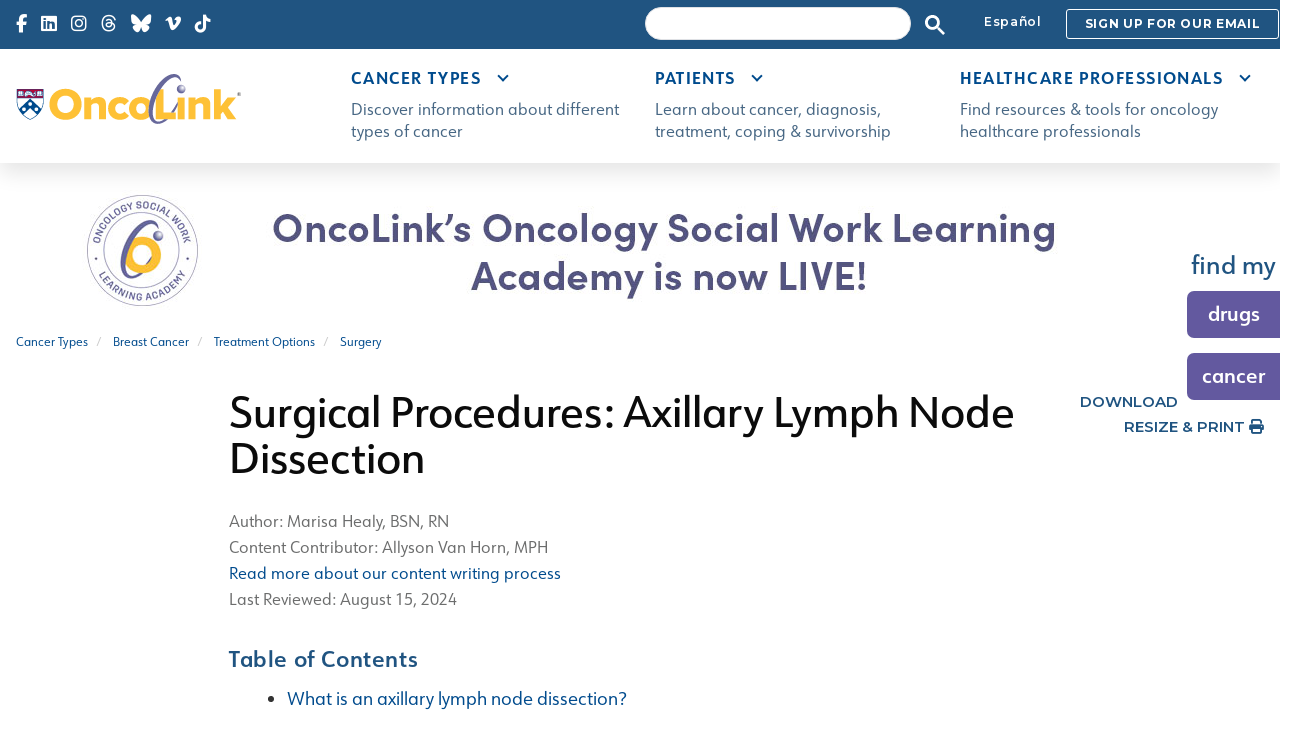

--- FILE ---
content_type: text/html; charset=UTF-8
request_url: https://www.oncolink.org/ajax/drugs_cancer_types
body_size: 19645
content:

<div role="tabpanel" id="FindDrugCancerTypePanel">

    <!-- Nav tabs -->
    <ul class="nav nav-tabs" role="tablist">
        <li role="presentation" class="active"><a href="#findDrug" aria-controls="findDrug" role="tab" data-toggle="tab" aria-expanded="true">Find My Cancer Drugs</a></li>
        <li role="presentation" ><a href="#cancerTypes" aria-controls="cancerTypes" role="tab" data-toggle="tab" aria-expanded="false">Cancer Types</a></li>
    </ul>

    <!-- Tab panes -->
    <div class="tab-content">
        <div role="tabpanel" class="tab-pane active" id="findDrug">

            <div class="az-panel center-block" id="drug_az_panel">
                <div class="button-group filters-button-group">
                    <div class="center-block" id="drug_az_alpha">
                                                                            <div class="moveUpDiv">
                                <div class="btn-group-justified" role="group">
                                                                            <div class="btn-group">
                                                                                            <button class="btn btn-default get-drug-list" data-filter=".dAlpha_A" data-toggle="modal" data-target="#dList_A">A</button>
                                                                                    </div>
                                                                            <div class="btn-group">
                                                                                            <button class="btn btn-default get-drug-list" data-filter=".dAlpha_B" data-toggle="modal" data-target="#dList_B">B</button>
                                                                                    </div>
                                                                            <div class="btn-group">
                                                                                            <button class="btn btn-default get-drug-list" data-filter=".dAlpha_C" data-toggle="modal" data-target="#dList_C">C</button>
                                                                                    </div>
                                                                            <div class="btn-group">
                                                                                            <button class="btn btn-default get-drug-list" data-filter=".dAlpha_D" data-toggle="modal" data-target="#dList_D">D</button>
                                                                                    </div>
                                                                            <div class="btn-group">
                                                                                            <button class="btn btn-default get-drug-list" data-filter=".dAlpha_E" data-toggle="modal" data-target="#dList_E">E</button>
                                                                                    </div>
                                                                            <div class="btn-group">
                                                                                            <button class="btn btn-default get-drug-list" data-filter=".dAlpha_F" data-toggle="modal" data-target="#dList_F">F</button>
                                                                                    </div>
                                                                            <div class="btn-group">
                                                                                            <button class="btn btn-default get-drug-list" data-filter=".dAlpha_G" data-toggle="modal" data-target="#dList_G">G</button>
                                                                                    </div>
                                                                            <div class="btn-group">
                                                                                            <button class="btn btn-default get-drug-list" data-filter=".dAlpha_H" data-toggle="modal" data-target="#dList_H">H</button>
                                                                                    </div>
                                                                            <div class="btn-group">
                                                                                            <button class="btn btn-default get-drug-list" data-filter=".dAlpha_I" data-toggle="modal" data-target="#dList_I">I</button>
                                                                                    </div>
                                                                    </div>
                            </div>
                                                    <div class="moveUpDiv">
                                <div class="btn-group-justified" role="group">
                                                                            <div class="btn-group">
                                                                                            <button class="btn btn-default get-drug-list" data-filter=".dAlpha_J" data-toggle="modal" data-target="#dList_J">J</button>
                                                                                    </div>
                                                                            <div class="btn-group">
                                                                                            <button class="btn btn-default get-drug-list" data-filter=".dAlpha_K" data-toggle="modal" data-target="#dList_K">K</button>
                                                                                    </div>
                                                                            <div class="btn-group">
                                                                                            <button class="btn btn-default get-drug-list" data-filter=".dAlpha_L" data-toggle="modal" data-target="#dList_L">L</button>
                                                                                    </div>
                                                                            <div class="btn-group">
                                                                                            <button class="btn btn-default get-drug-list" data-filter=".dAlpha_M" data-toggle="modal" data-target="#dList_M">M</button>
                                                                                    </div>
                                                                            <div class="btn-group">
                                                                                            <button class="btn btn-default get-drug-list" data-filter=".dAlpha_N" data-toggle="modal" data-target="#dList_N">N</button>
                                                                                    </div>
                                                                            <div class="btn-group">
                                                                                            <button class="btn btn-default get-drug-list" data-filter=".dAlpha_O" data-toggle="modal" data-target="#dList_O">O</button>
                                                                                    </div>
                                                                            <div class="btn-group">
                                                                                            <button class="btn btn-default get-drug-list" data-filter=".dAlpha_P" data-toggle="modal" data-target="#dList_P">P</button>
                                                                                    </div>
                                                                            <div class="btn-group">
                                                                                            <button class="btn btn-default get-drug-list" data-filter=".dAlpha_Q" data-toggle="modal" data-target="#dList_Q">Q</button>
                                                                                    </div>
                                                                            <div class="btn-group">
                                                                                            <button class="btn btn-default get-drug-list" data-filter=".dAlpha_R" data-toggle="modal" data-target="#dList_R">R</button>
                                                                                    </div>
                                                                    </div>
                            </div>
                                                    <div class="moveUpDiv">
                                <div class="btn-group-justified" role="group">
                                                                            <div class="btn-group">
                                                                                            <button class="btn btn-default get-drug-list" data-filter=".dAlpha_S" data-toggle="modal" data-target="#dList_S">S</button>
                                                                                    </div>
                                                                            <div class="btn-group">
                                                                                            <button class="btn btn-default get-drug-list" data-filter=".dAlpha_T" data-toggle="modal" data-target="#dList_T">T</button>
                                                                                    </div>
                                                                            <div class="btn-group">
                                                                                            <button class="btn btn-default get-drug-list" data-filter=".dAlpha_U" data-toggle="modal" data-target="#dList_U">U</button>
                                                                                    </div>
                                                                            <div class="btn-group">
                                                                                            <button class="btn btn-default get-drug-list" data-filter=".dAlpha_V" data-toggle="modal" data-target="#dList_V">V</button>
                                                                                    </div>
                                                                            <div class="btn-group">
                                                                                            <button class="btn btn-default get-drug-list" data-filter=".dAlpha_W" data-toggle="modal" data-target="#dList_W">W</button>
                                                                                    </div>
                                                                            <div class="btn-group">
                                                                                            <button class="btn btn-default get-drug-list" data-filter=".dAlpha_X" data-toggle="modal" data-target="#dList_X">X</button>
                                                                                    </div>
                                                                            <div class="btn-group">
                                                                                            <button class="btn btn-default get-drug-list" data-filter=".dAlpha_Y" data-toggle="modal" data-target="#dList_Y">Y</button>
                                                                                    </div>
                                                                            <div class="btn-group">
                                                                                            <button class="btn btn-default get-drug-list" data-filter=".dAlpha_Z" data-toggle="modal" data-target="#dList_Z">Z</button>
                                                                                    </div>
                                                                            <div class="btn-group">
                                                                                            <button class="btn btn-default get-drug-list" data-filter=".dAlpha_9" data-toggle="modal" data-target="#dList_9">#</button>
                                                                                    </div>
                                                                    </div>
                            </div>
                                                    <div class="moveUpDiv">
                                <div class="btn-group-justified" role="group">
                                                                            <div class="btn-group">
                                                                                            <!-- <div class="btn btn-default">&nbsp;</div> -->
                                                                                    </div>
                                                                            <div class="btn-group">
                                                                                            <!-- <div class="btn btn-default">&nbsp;</div> -->
                                                                                    </div>
                                                                            <div class="btn-group">
                                                                                            <!-- <div class="btn btn-default">&nbsp;</div> -->
                                                                                    </div>
                                                                            <div class="btn-group">
                                                                                            <!-- <div class="btn btn-default">&nbsp;</div> -->
                                                                                    </div>
                                                                            <div class="btn-group">
                                                                                            <!-- <div class="btn btn-default">&nbsp;</div> -->
                                                                                    </div>
                                                                            <div class="btn-group">
                                                                                            <!-- <div class="btn btn-default">&nbsp;</div> -->
                                                                                    </div>
                                                                            <div class="btn-group">
                                                                                            <!-- <div class="btn btn-default">&nbsp;</div> -->
                                                                                    </div>
                                                                            <div class="btn-group">
                                                                                            <!-- <div class="btn btn-default">&nbsp;</div> -->
                                                                                    </div>
                                                                            <div class="btn-group">
                                                                                            <a href="/cancer-treatment/oncolink-rx" class="btn btn-default" aria-label="Show All" data-filter="*"><i class="fa-solid fa-list"></i></a>
                                                                                    </div>
                                                                    </div>
                            </div>
                                            </div><!-- #drug_az_alpha -->
                </div>
            </div><!-- #drug_az_panel -->

                                                                                    <div id="dList_A" class="modal fade" role="dialog">
                            <div class="modal-dialog">
                                <!-- Modal content-->
                                <div class="modal-content">
                                    <div class="modal-header">
                                        <button type="button" class="close" data-dismiss="modal">&times;</button>
                                        <h3 class="modal-title">Find Your Cancer Drug -  A</h3>
                                    </div>
                                    <div class="modal-body">
                                                                                    <a href="/cancer-treatment/oncolink-rx/idecabtagene-vicleucel-abecma-R" class="list-group-item">
                                                Abecma®
                                            </a>
                                                                                    <a href="/cancer-treatment/oncolink-rx/abemaciclib-verzenio-R" class="list-group-item">
                                                Abemaciclib
                                            </a>
                                                                                    <a href="/cancer-treatment/oncolink-rx/abiraterone-acetate-zytiga-R" class="list-group-item">
                                                Abiraterone Acetate
                                            </a>
                                                                                    <a href="/cancer-treatment/oncolink-rx/paclitaxel-protein-bound-abraxane-R" class="list-group-item">
                                                Abraxane®
                                            </a>
                                                                                    <a href="/cancer-treatment/oncolink-rx/fentanyl-sublingual-tablets-abstral-R" class="list-group-item">
                                                Abstral®
                                            </a>
                                                                                    <a href="/cancer-treatment/oncolink-rx/acalabrutinib-calquence-R" class="list-group-item">
                                                Acalabrutinib
                                            </a>
                                                                                    <a href="/cancer-treatment/oncolink-rx/fentanyl-citrate-actiq-R" class="list-group-item">
                                                Actiq®
                                            </a>
                                                                                    <a href="/cancer-treatment/oncolink-rx/adagrasib-krazati-R" class="list-group-item">
                                                Adagrasib
                                            </a>
                                                                                    <a href="/cancer-treatment/oncolink-rx/brentuximab-vedotin-adcetris-R" class="list-group-item">
                                                Adcetris®
                                            </a>
                                                                                    <a href="/cancer-treatment/oncolink-rx/ado-trastuzumab-emtansine-kadcyla-R" class="list-group-item">
                                                Ado-trastuzumab Emtansine
                                            </a>
                                                                                    <a href="/cancer-treatment/oncolink-rx/doxorubicin-adriamycin-R-rubex-R" class="list-group-item">
                                                Adriamycin®
                                            </a>
                                                                                    <a href="/cancer-treatment/oncolink-rx/fluorouracil-adrucil-R-5-fu" class="list-group-item">
                                                Adrucil®
                                            </a>
                                                                                    <a href="/cancer-treatment/oncolink-rx/nadofaragene-firadenovec-vncg-adstiladrin-R-given-into-the-bladder" class="list-group-item">
                                                Adstiladrin®- Given into the bladder
                                            </a>
                                                                                    <a href="/cancer-treatment/oncolink-rx/afamitresgene-autoleucel-tecelra-R" class="list-group-item">
                                                Afamitresgene autoleucel
                                            </a>
                                                                                    <a href="/cancer-treatment/oncolink-rx/afatinib-gilotrif-R" class="list-group-item">
                                                Afatinib
                                            </a>
                                                                                    <a href="/cancer-treatment/oncolink-rx/everolimus-afinitor-R" class="list-group-item">
                                                Afinitor®
                                            </a>
                                                                                    <a href="/cancer-treatment/oncolink-rx/interleukin-2-proleukin-R-il-2-aldesleukin" class="list-group-item">
                                                Aldesleukin
                                            </a>
                                                                                    <a href="/cancer-treatment/oncolink-rx/alectinib-alecensa-R" class="list-group-item">
                                                Alecensa®
                                            </a>
                                                                                    <a href="/cancer-treatment/oncolink-rx/alectinib-alecensa-R" class="list-group-item">
                                                Alectinib
                                            </a>
                                                                                    <a href="/cancer-treatment/oncolink-rx/alemtuzumab-campath-R" class="list-group-item">
                                                Alemtuzumab
                                            </a>
                                                                                    <a href="/cancer-treatment/oncolink-rx/pemetrexed-alimta-R" class="list-group-item">
                                                Alimta®
                                            </a>
                                                                                    <a href="/cancer-treatment/oncolink-rx/copanlisib-aliqopa" class="list-group-item">
                                                Aliqopa™
                                            </a>
                                                                                    <a href="/cancer-treatment/oncolink-rx/vinblastine-velban-R-alkaban-aq" class="list-group-item">
                                                Alkaban AQ
                                            </a>
                                                                                    <a href="/cancer-treatment/oncolink-rx/melphalan-oral-alkeran-R-melphalan-oral-l-pam" class="list-group-item">
                                                Alkeran®
                                            </a>
                                                                                    <a href="/cancer-treatment/oncolink-rx/melphalan-iv-alkeran-R-l-pam-ivra-evomela-R" class="list-group-item">
                                                Alkeran®
                                            </a>
                                                                                    <a href="/cancer-treatment/oncolink-rx/tretinoin-vesanoid-R-all-trans-retinoic-acid-atra" class="list-group-item">
                                                All-Trans-Retinoic Acid
                                            </a>
                                                                                    <a href="/cancer-treatment/oncolink-rx/palonosetron-hcl-aloxi-R" class="list-group-item">
                                                Aloxi®
                                            </a>
                                                                                    <a href="/cancer-treatment/oncolink-rx/alpelisib-piqray-R" class="list-group-item">
                                                Alpelisib
                                            </a>
                                                                                    <a href="/cancer-treatment/oncolink-rx/altretamine-hexalen-R-hmm" class="list-group-item">
                                                Altretamine
                                            </a>
                                                                                    <a href="/cancer-treatment/oncolink-rx/brigatinib-alunbrig" class="list-group-item">
                                                Alunbrig™
                                            </a>
                                                                                    <a href="/cancer-treatment/oncolink-rx/methotrexate-mexate-R-folex-R-rheumatrex-R-amethopterin-mtx" class="list-group-item">
                                                Amethopterin
                                            </a>
                                                                                    <a href="/cancer-treatment/oncolink-rx/amifostine-ethyol-R" class="list-group-item">
                                                Amifostine
                                            </a>
                                                                                    <a href="/cancer-treatment/oncolink-rx/amivantamab-vmjw-rybrevant-R" class="list-group-item">
                                                Amivantamab-vmjw
                                            </a>
                                                                                    <a href="/cancer-treatment/oncolink-rx/amivantamab-and-hyaluronidase-lpuj-rybrevant-faspro" class="list-group-item">
                                                Amivantamab and hyaluronidase-lpuj™
                                            </a>
                                                                                    <a href="/cancer-treatment/oncolink-rx/lifileucel-amtagvi" class="list-group-item">
                                                Amtagvi™
                                            </a>
                                                                                    <a href="/cancer-treatment/oncolink-rx/nilutamide-nilandron-R-anandron" class="list-group-item">
                                                Anandron
                                            </a>
                                                                                    <a href="/cancer-treatment/oncolink-rx/anastrozole-arimidex-R" class="list-group-item">
                                                Anastrozole
                                            </a>
                                                                                    <a href="/cancer-treatment/oncolink-rx/pertuzumab-trastuzumab-and-hyaluronidase-zzxf-phesgo" class="list-group-item">
                                                and Hyaluronidase-zzxf
                                            </a>
                                                                                    <a href="/cancer-treatment/oncolink-rx/nogapendekin-alfa-inbakicept-pmln-anktiva-R" class="list-group-item">
                                                Anktiva®
                                            </a>
                                                                                    <a href="/cancer-treatment/oncolink-rx/atgam-R-anti-thymocyte-globulin-equine" class="list-group-item">
                                                Anti-thymocyte Globulin [Equine]
                                            </a>
                                                                                    <a href="/cancer-treatment/oncolink-rx/thymoglobulin-R-antithymocyte-globulin-rabbit" class="list-group-item">
                                                Antithymocyte globulin [rabbit]
                                            </a>
                                                                                    <a href="/cancer-treatment/oncolink-rx/apalutamide-erleada-R" class="list-group-item">
                                                Apalutamide
                                            </a>
                                                                                    <a href="/cancer-treatment/oncolink-rx/aprepitant-oral-emend-R-fosaprepitant-iv-emend-R-aprepitant-iv-cinvanti-R" class="list-group-item">
                                                Aprepitant Oral; Fosaprepitant IV (Emend®); Aprepitant IV (Cinvanti®)
                                            </a>
                                                                                    <a href="/cancer-treatment/oncolink-rx/cytarabine-cytosar-u-R-ara-c-depocyt-R" class="list-group-item">
                                                Ara-C
                                            </a>
                                                                                    <a href="/cancer-treatment/oncolink-rx/darbepoetin-alfa-aranesp-R" class="list-group-item">
                                                Aranesp®
                                            </a>
                                                                                    <a href="/cancer-treatment/oncolink-rx/pamidronate-aredia-R" class="list-group-item">
                                                Aredia®
                                            </a>
                                                                                    <a href="/cancer-treatment/oncolink-rx/anastrozole-arimidex-R" class="list-group-item">
                                                Arimidex®
                                            </a>
                                                                                    <a href="/cancer-treatment/oncolink-rx/exemestane-aromasin-R" class="list-group-item">
                                                Aromasin®
                                            </a>
                                                                                    <a href="/cancer-treatment/oncolink-rx/nelarabine-arranon-R" class="list-group-item">
                                                Arranon®
                                            </a>
                                                                                    <a href="/cancer-treatment/oncolink-rx/arsenic-trioxide-trisenox-r" class="list-group-item">
                                                Arsenic Trioxide
                                            </a>
                                                                                    <a href="/cancer-treatment/oncolink-rx/ofatumumab-arzerra-R" class="list-group-item">
                                                Arzerra®
                                            </a>
                                                                                    <a href="/cancer-treatment/oncolink-rx/asciminib-scemblix-R" class="list-group-item">
                                                Asciminib
                                            </a>
                                                                                    <a href="/cancer-treatment/oncolink-rx/asparaginase-asparaginase-erwinia-chrysanthemi-erwinaze-R" class="list-group-item">
                                                Asparaginase/Asparaginase Erwinia Chrysanthemi
                                            </a>
                                                                                    <a href="/cancer-treatment/oncolink-rx/asparaginase-erwinia-chrysanthemi-recombinant-rywn-rylaze-R" class="list-group-item">
                                                Asparaginase erwinia chrysanthemi-rywn (Rylaze®)
                                            </a>
                                                                                    <a href="/cancer-treatment/oncolink-rx/calaspargase-pegol-mknl-asparlas-R" class="list-group-item">
                                                Asparlas®
                                            </a>
                                                                                    <a href="/cancer-treatment/oncolink-rx/atezolizumab-tecentriq-R" class="list-group-item">
                                                Atezolizumab
                                            </a>
                                                                                    <a href="/cancer-treatment/oncolink-rx/atezolizumab-and-hyaluronidase-tecentriq-hybreza" class="list-group-item">
                                                Atezolizumab and Hyaluronidase
                                            </a>
                                                                                    <a href="/cancer-treatment/oncolink-rx/atgam-R-anti-thymocyte-globulin-equine" class="list-group-item">
                                                Atgam®
                                            </a>
                                                                                    <a href="/cancer-treatment/oncolink-rx/lorazepam-oral-im-iv-ativan-R" class="list-group-item">
                                                Ativan®
                                            </a>
                                                                                    <a href="/cancer-treatment/oncolink-rx/tretinoin-vesanoid-R-all-trans-retinoic-acid-atra" class="list-group-item">
                                                ATRA
                                            </a>
                                                                                    <a href="/cancer-treatment/oncolink-rx/obecabtagene-autoleucel-aucatzyl-R" class="list-group-item">
                                                Aucatzyl®
                                            </a>
                                                                                    <a href="/cancer-treatment/oncolink-rx/repotrectinib-augtyro" class="list-group-item">
                                                Augtyro™
                                            </a>
                                                                                    <a href="/cancer-treatment/oncolink-rx/avapritinib-ayvakit" class="list-group-item">
                                                Avapritinib
                                            </a>
                                                                                    <a href="/cancer-treatment/oncolink-rx/bevacizumab-avastin-R" class="list-group-item">
                                                Avastin®
                                            </a>
                                                                                    <a href="/cancer-treatment/oncolink-rx/avatrombopag-doptelet-r" class="list-group-item">
                                                Avatrombopag
                                            </a>
                                                                                    <a href="/cancer-treatment/oncolink-rx/avelumab-bavencio-R" class="list-group-item">
                                                Avelumab
                                            </a>
                                                                                    <a href="/cancer-treatment/oncolink-rx/avutometinib-defactinib-avmapki-fakzynja" class="list-group-item">
                                                Avmapki™ Fakzynja™
                                            </a>
                                                                                    <a href="/cancer-treatment/oncolink-rx/avutometinib-defactinib-avmapki-fakzynja" class="list-group-item">
                                                Avutometinib &amp; Defactinib
                                            </a>
                                                                                    <a href="/cancer-treatment/oncolink-rx/axatilimab-csfr-niktimvo" class="list-group-item">
                                                Axatilimab-csfr
                                            </a>
                                                                                    <a href="/cancer-treatment/oncolink-rx/axicabtagene-ciloleucel-yescarta-R" class="list-group-item">
                                                Axicabtagene Ciloleucel
                                            </a>
                                                                                    <a href="/cancer-treatment/oncolink-rx/axitinib-inlyta-R" class="list-group-item">
                                                Axitinib
                                            </a>
                                                                                    <a href="/cancer-treatment/oncolink-rx/avapritinib-ayvakit" class="list-group-item">
                                                Ayvakit™
                                            </a>
                                                                                    <a href="/cancer-treatment/oncolink-rx/azacitidine-oral-formulation-onureg-R" class="list-group-item">
                                                Azacitidine Oral Formulation
                                            </a>
                                                                                    <a href="/cancer-treatment/oncolink-rx/azacitidine-subq-and-iv-formulation-vidaza-R" class="list-group-item">
                                                Azacitidine SubQ and IV Formulation
                                            </a>
                                                                                    <a href="/cancer-treatment/oncolink-rx/iobenguane-i-131-azedra-R" class="list-group-item">
                                                Azedra®
                                            </a>
                                                                            </div>
                                    <div class="modal-footer">
                                        <a href="/cancer-treatment/oncolink-rx" class="btn btn-default">
                                            <i class="fa-solid fa-list"></i>View All
                                        </a>
                                        <button class="btn btn-primary" data-dismiss="modal" aria-hidden="true">Close</button>
                                    </div>
                                </div>
                            </div>
                        </div>
                                                                                <div id="dList_B" class="modal fade" role="dialog">
                            <div class="modal-dialog">
                                <!-- Modal content-->
                                <div class="modal-content">
                                    <div class="modal-header">
                                        <button type="button" class="close" data-dismiss="modal">&times;</button>
                                        <h3 class="modal-title">Find Your Cancer Drug -  B</h3>
                                    </div>
                                    <div class="modal-body">
                                                                                    <a href="/cancer-treatment/oncolink-rx/bacillus-calmette-guerin-bcg-tice-R-theracys-R" class="list-group-item">
                                                Bacillus Calmette-Guerin
                                            </a>
                                                                                    <a href="/cancer-treatment/oncolink-rx/erdafitinib-balversa-R" class="list-group-item">
                                                Balversa®
                                            </a>
                                                                                    <a href="/cancer-treatment/oncolink-rx/avelumab-bavencio-R" class="list-group-item">
                                                Bavencio®
                                            </a>
                                                                                    <a href="/cancer-treatment/oncolink-rx/bacillus-calmette-guerin-bcg-tice-R-theracys-R" class="list-group-item">
                                                BCG
                                            </a>
                                                                                    <a href="/cancer-treatment/oncolink-rx/carmustine-bcnu-bicnu-R" class="list-group-item">
                                                BCNU
                                            </a>
                                                                                    <a href="/cancer-treatment/oncolink-rx/belantamab-mafodotin-blmf-blenrep" class="list-group-item">
                                                Belantamab Mafodotin-blmf
                                            </a>
                                                                                    <a href="/cancer-treatment/oncolink-rx/belinostat-beleodaq-R" class="list-group-item">
                                                Beleodaq®
                                            </a>
                                                                                    <a href="/cancer-treatment/oncolink-rx/belinostat-beleodaq-R" class="list-group-item">
                                                Belinostat
                                            </a>
                                                                                    <a href="/cancer-treatment/oncolink-rx/belumosudil-rezurock-R" class="list-group-item">
                                                Belumosudil
                                            </a>
                                                                                    <a href="/cancer-treatment/oncolink-rx/belzutifan-welireg" class="list-group-item">
                                                Belzutifan
                                            </a>
                                                                                    <a href="/cancer-treatment/oncolink-rx/diphenhydramine-hydrochloride-benadryl-R-oral-iv-im-topical" class="list-group-item">
                                                Benadryl®- Oral / IV / IM / Topical
                                            </a>
                                                                                    <a href="/cancer-treatment/oncolink-rx/bendamustine-hydrochloride-bendeka-R-treanda-R" class="list-group-item">
                                                Bendamustine Hydrochloride
                                            </a>
                                                                                    <a href="/cancer-treatment/oncolink-rx/bendamustine-hydrochloride-bendeka-R-treanda-R" class="list-group-item">
                                                Bendeka®
                                            </a>
                                                                                    <a href="/cancer-treatment/oncolink-rx/inotuzumab-ozogamicin-besponsa-R" class="list-group-item">
                                                Besponsa®
                                            </a>
                                                                                    <a href="/cancer-treatment/oncolink-rx/ropeginterferon-alfa-2b-njft-besremi-R" class="list-group-item">
                                                Besremi®
                                            </a>
                                                                                    <a href="/cancer-treatment/oncolink-rx/bevacizumab-avastin-R" class="list-group-item">
                                                Bevacizumab
                                            </a>
                                                                                    <a href="/cancer-treatment/oncolink-rx/bexarotene-targretin-R-oral-formulation" class="list-group-item">
                                                Bexarotene, Oral Formulation
                                            </a>
                                                                                    <a href="/cancer-treatment/oncolink-rx/bexarotene-gel-targretin-R-gel-formulation" class="list-group-item">
                                                Bexarotene Gel
                                            </a>
                                                                                    <a href="/cancer-treatment/oncolink-rx/bicalutamide-casodex-R" class="list-group-item">
                                                Bicalutamide
                                            </a>
                                                                                    <a href="/cancer-treatment/oncolink-rx/carmustine-bcnu-bicnu-R" class="list-group-item">
                                                BiCNU®
                                            </a>
                                                                                    <a href="/cancer-treatment/oncolink-rx/binimetinib-mektovi-R" class="list-group-item">
                                                Binimetinib
                                            </a>
                                                                                    <a href="/cancer-treatment/oncolink-rx/zenocutuzumab-zbco-bizengri-R" class="list-group-item">
                                                Bizengri®
                                            </a>
                                                                                    <a href="/cancer-treatment/oncolink-rx/bleomycin-blenoxane-R" class="list-group-item">
                                                Blenoxane®
                                            </a>
                                                                                    <a href="/cancer-treatment/oncolink-rx/belantamab-mafodotin-blmf-blenrep" class="list-group-item">
                                                Blenrep
                                            </a>
                                                                                    <a href="/cancer-treatment/oncolink-rx/bleomycin-blenoxane-R" class="list-group-item">
                                                Bleomycin
                                            </a>
                                                                                    <a href="/cancer-treatment/oncolink-rx/blinatumomab-blincyto-R" class="list-group-item">
                                                Blinatumomab
                                            </a>
                                                                                    <a href="/cancer-treatment/oncolink-rx/blinatumomab-blincyto-R" class="list-group-item">
                                                Blincyto®
                                            </a>
                                                                                    <a href="/cancer-treatment/oncolink-rx/bortezomib-velcade-R" class="list-group-item">
                                                Bortezomib
                                            </a>
                                                                                    <a href="/cancer-treatment/oncolink-rx/bosutinib-bosulif-R" class="list-group-item">
                                                Bosulif®
                                            </a>
                                                                                    <a href="/cancer-treatment/oncolink-rx/bosutinib-bosulif-R" class="list-group-item">
                                                Bosutinib
                                            </a>
                                                                                    <a href="/cancer-treatment/oncolink-rx/encorafenib-braftovi-R" class="list-group-item">
                                                Braftovi®
                                            </a>
                                                                                    <a href="/cancer-treatment/oncolink-rx/brentuximab-vedotin-adcetris-R" class="list-group-item">
                                                Brentuximab Vedotin
                                            </a>
                                                                                    <a href="/cancer-treatment/oncolink-rx/brexucabtagene-autoleucel-tecartus-R" class="list-group-item">
                                                Brexucabtagene autoleucel
                                            </a>
                                                                                    <a href="/cancer-treatment/oncolink-rx/lisocabtagene-maraleucel-breyanzi-R" class="list-group-item">
                                                Breyanzi®
                                            </a>
                                                                                    <a href="/cancer-treatment/oncolink-rx/brigatinib-alunbrig" class="list-group-item">
                                                Brigatinib
                                            </a>
                                                                                    <a href="/cancer-treatment/oncolink-rx/zanubrutinib-brukinsa" class="list-group-item">
                                                Brukinsa™
                                            </a>
                                                                                    <a href="/cancer-treatment/oncolink-rx/busulfan-myleran-R-busulfex-R" class="list-group-item">
                                                Busulfan
                                            </a>
                                                                                    <a href="/cancer-treatment/oncolink-rx/busulfan-myleran-R-busulfex-R" class="list-group-item">
                                                Busulfex®
                                            </a>
                                                                            </div>
                                    <div class="modal-footer">
                                        <a href="/cancer-treatment/oncolink-rx" class="btn btn-default">
                                            <i class="fa-solid fa-list"></i>View All
                                        </a>
                                        <button class="btn btn-primary" data-dismiss="modal" aria-hidden="true">Close</button>
                                    </div>
                                </div>
                            </div>
                        </div>
                                                                                <div id="dList_C" class="modal fade" role="dialog">
                            <div class="modal-dialog">
                                <!-- Modal content-->
                                <div class="modal-content">
                                    <div class="modal-header">
                                        <button type="button" class="close" data-dismiss="modal">&times;</button>
                                        <h3 class="modal-title">Find Your Cancer Drug -  C</h3>
                                    </div>
                                    <div class="modal-body">
                                                                                    <a href="/cancer-treatment/oncolink-rx/cabazitaxel-jevtana-R" class="list-group-item">
                                                Cabazitaxel
                                            </a>
                                                                                    <a href="/cancer-treatment/oncolink-rx/cabozantinib-cometriq-R-cabometyx" class="list-group-item">
                                                Cabometyx™
                                            </a>
                                                                                    <a href="/cancer-treatment/oncolink-rx/cabozantinib-cometriq-R-cabometyx" class="list-group-item">
                                                Cabozantinib
                                            </a>
                                                                                    <a href="/cancer-treatment/oncolink-rx/calaspargase-pegol-mknl-asparlas-R" class="list-group-item">
                                                Calaspargase pegol-mknl
                                            </a>
                                                                                    <a href="/cancer-treatment/oncolink-rx/leucovorin-calcium-leucovorin-citrovorum-factor-folinic-acid" class="list-group-item">
                                                Calcium Leucovorin
                                            </a>
                                                                                    <a href="/cancer-treatment/oncolink-rx/acalabrutinib-calquence-R" class="list-group-item">
                                                Calquence ®
                                            </a>
                                                                                    <a href="/cancer-treatment/oncolink-rx/alemtuzumab-campath-R" class="list-group-item">
                                                Campath®
                                            </a>
                                                                                    <a href="/cancer-treatment/oncolink-rx/irinotecan-camptosar-R-cpt-11" class="list-group-item">
                                                Camptosar®
                                            </a>
                                                                                    <a href="/cancer-treatment/oncolink-rx/capecitabine-xeloda-R" class="list-group-item">
                                                Capecitabine
                                            </a>
                                                                                    <a href="/cancer-treatment/oncolink-rx/capivasertib-truqap" class="list-group-item">
                                                Capivasertib
                                            </a>
                                                                                    <a href="/cancer-treatment/oncolink-rx/capmatinib-tabrecta-R" class="list-group-item">
                                                Capmatinib
                                            </a>
                                                                                    <a href="/cancer-treatment/oncolink-rx/vandetanib-caprelsa-R" class="list-group-item">
                                                Caprelsa®
                                            </a>
                                                                                    <a href="/cancer-treatment/oncolink-rx/fluorouracil-topical-5-fu-carac-R-efudex-R-fluoroplex-R" class="list-group-item">
                                                Carac®
                                            </a>
                                                                                    <a href="/cancer-treatment/oncolink-rx/carboplatin-paraplatin-R" class="list-group-item">
                                                Carboplatin
                                            </a>
                                                                                    <a href="/cancer-treatment/oncolink-rx/carfilzomib-kyprolis-R" class="list-group-item">
                                                Carfilzomib
                                            </a>
                                                                                    <a href="/cancer-treatment/oncolink-rx/carmustine-bcnu-bicnu-R" class="list-group-item">
                                                Carmustine
                                            </a>
                                                                                    <a href="/cancer-treatment/oncolink-rx/ciltacabtagene-autoleucel-carvykti-R" class="list-group-item">
                                                Carvykti®
                                            </a>
                                                                                    <a href="/cancer-treatment/oncolink-rx/bicalutamide-casodex-R" class="list-group-item">
                                                Casodex®
                                            </a>
                                                                                    <a href="/cancer-treatment/oncolink-rx/lomustine-ceenu-R-ccnu-gleostine" class="list-group-item">
                                                CCNU
                                            </a>
                                                                                    <a href="/cancer-treatment/oncolink-rx/lomustine-ceenu-R-ccnu-gleostine" class="list-group-item">
                                                CeeNU®
                                            </a>
                                                                                    <a href="/cancer-treatment/oncolink-rx/cemiplimab-rwlc-libtayo-R" class="list-group-item">
                                                Cemiplimab-rwlc
                                            </a>
                                                                                    <a href="/cancer-treatment/oncolink-rx/ceritinib-zykadia-R" class="list-group-item">
                                                Ceritinib
                                            </a>
                                                                                    <a href="/cancer-treatment/oncolink-rx/daunorubicin-cerubidine-R" class="list-group-item">
                                                Cerubidine®
                                            </a>
                                                                                    <a href="/cancer-treatment/oncolink-rx/cetuximab-erbitux-R" class="list-group-item">
                                                Cetuximab
                                            </a>
                                                                                    <a href="/cancer-treatment/oncolink-rx/chlorambucil-leukeran-R" class="list-group-item">
                                                Chlorambucil
                                            </a>
                                                                                    <a href="/cancer-treatment/oncolink-rx/tadalafil-cialis-R" class="list-group-item">
                                                Cialis®
                                            </a>
                                                                                    <a href="/cancer-treatment/oncolink-rx/ciltacabtagene-autoleucel-carvykti-R" class="list-group-item">
                                                Ciltacabtagene Autoleucel
                                            </a>
                                                                                    <a href="/cancer-treatment/oncolink-rx/cisplatin-platinol-R" class="list-group-item">
                                                Cisplatin
                                            </a>
                                                                                    <a href="/cancer-treatment/oncolink-rx/leucovorin-calcium-leucovorin-citrovorum-factor-folinic-acid" class="list-group-item">
                                                Citrovorum Factor
                                            </a>
                                                                                    <a href="/cancer-treatment/oncolink-rx/cladribine-2-cda-leustatin-R" class="list-group-item">
                                                Cladribine
                                            </a>
                                                                                    <a href="/cancer-treatment/oncolink-rx/clofarabine-clolar-R" class="list-group-item">
                                                Clofarabine
                                            </a>
                                                                                    <a href="/cancer-treatment/oncolink-rx/clofarabine-clolar-R" class="list-group-item">
                                                Clolar ®
                                            </a>
                                                                                    <a href="/cancer-treatment/oncolink-rx/cobimetinib-cotellic-R" class="list-group-item">
                                                Cobimetinib
                                            </a>
                                                                                    <a href="/cancer-treatment/oncolink-rx/glofitamab-gxbm-columvi" class="list-group-item">
                                                Columvi™
                                            </a>
                                                                                    <a href="/cancer-treatment/oncolink-rx/cabozantinib-cometriq-R-cabometyx" class="list-group-item">
                                                Cometriq®
                                            </a>
                                                                                    <a href="/cancer-treatment/oncolink-rx/prochlorperazine-compazine-R-oral-tablet-im-iv-suppository" class="list-group-item">
                                                Compazine®- Oral Tablet / IM / IV / Suppository
                                            </a>
                                                                                    <a href="/cancer-treatment/oncolink-rx/copanlisib-aliqopa" class="list-group-item">
                                                Copanlisib
                                            </a>
                                                                                    <a href="/cancer-treatment/oncolink-rx/duvelisib-copiktra-R" class="list-group-item">
                                                Copiktra®
                                            </a>
                                                                                    <a href="/cancer-treatment/oncolink-rx/trilaciclib-cosela-R" class="list-group-item">
                                                Cosela®
                                            </a>
                                                                                    <a href="/cancer-treatment/oncolink-rx/cosibelimab-ipdl-unloxcyt" class="list-group-item">
                                                Cosibelimab-ipdl
                                            </a>
                                                                                    <a href="/cancer-treatment/oncolink-rx/dactinomycin-cosmegen-R" class="list-group-item">
                                                Cosmegen®
                                            </a>
                                                                                    <a href="/cancer-treatment/oncolink-rx/cobimetinib-cotellic-R" class="list-group-item">
                                                Cotellic®
                                            </a>
                                                                                    <a href="/cancer-treatment/oncolink-rx/irinotecan-camptosar-R-cpt-11" class="list-group-item">
                                                CPT-11
                                            </a>
                                                                                    <a href="/cancer-treatment/oncolink-rx/crizotinib-xalkori-R" class="list-group-item">
                                                Crizotinib
                                            </a>
                                                                                    <a href="/cancer-treatment/oncolink-rx/cyclophosphamide-iv-formulation-cytoxan-R-neosar-R-endoxan-R" class="list-group-item">
                                                Cyclophosphamide IV Formulation
                                            </a>
                                                                                    <a href="/cancer-treatment/oncolink-rx/cyclophosphamide-oral-formulation-cytoxan-R-neosar-R-endoxan-R" class="list-group-item">
                                                Cyclophosphamide Oral Formulation
                                            </a>
                                                                                    <a href="/cancer-treatment/oncolink-rx/cyclosporine-neoral-R-sandimmune-R-restasis-R-gengraf-R" class="list-group-item">
                                                Cyclosporine
                                            </a>
                                                                                    <a href="/cancer-treatment/oncolink-rx/ramucirumab-cyramza-R" class="list-group-item">
                                                Cyramza®
                                            </a>
                                                                                    <a href="/cancer-treatment/oncolink-rx/cytarabine-cytosar-u-R-ara-c-depocyt-R" class="list-group-item">
                                                Cytarabine
                                            </a>
                                                                                    <a href="/cancer-treatment/oncolink-rx/cytarabine-cytosar-u-R-ara-c-depocyt-R" class="list-group-item">
                                                Cytosar-U®
                                            </a>
                                                                                    <a href="/cancer-treatment/oncolink-rx/cyclophosphamide-oral-formulation-cytoxan-R-neosar-R-endoxan-R" class="list-group-item">
                                                Cytoxan®
                                            </a>
                                                                                    <a href="/cancer-treatment/oncolink-rx/cyclophosphamide-iv-formulation-cytoxan-R-neosar-R-endoxan-R" class="list-group-item">
                                                Cytoxan®
                                            </a>
                                                                            </div>
                                    <div class="modal-footer">
                                        <a href="/cancer-treatment/oncolink-rx" class="btn btn-default">
                                            <i class="fa-solid fa-list"></i>View All
                                        </a>
                                        <button class="btn btn-primary" data-dismiss="modal" aria-hidden="true">Close</button>
                                    </div>
                                </div>
                            </div>
                        </div>
                                                                                <div id="dList_D" class="modal fade" role="dialog">
                            <div class="modal-dialog">
                                <!-- Modal content-->
                                <div class="modal-content">
                                    <div class="modal-header">
                                        <button type="button" class="close" data-dismiss="modal">&times;</button>
                                        <h3 class="modal-title">Find Your Cancer Drug -  D</h3>
                                    </div>
                                    <div class="modal-body">
                                                                                    <a href="/cancer-treatment/oncolink-rx/dabrafenib-tafinlar-R" class="list-group-item">
                                                Dabrafenib
                                            </a>
                                                                                    <a href="/cancer-treatment/oncolink-rx/dacarbazine-dtic-dtic-dome-R" class="list-group-item">
                                                Dacarbazine
                                            </a>
                                                                                    <a href="/cancer-treatment/oncolink-rx/decitabine-dacogen-R" class="list-group-item">
                                                Dacogen®
                                            </a>
                                                                                    <a href="/cancer-treatment/oncolink-rx/dacomitinib-vizimpro-R" class="list-group-item">
                                                Dacomitinib
                                            </a>
                                                                                    <a href="/cancer-treatment/oncolink-rx/dactinomycin-cosmegen-R" class="list-group-item">
                                                Dactinomycin
                                            </a>
                                                                                    <a href="/cancer-treatment/oncolink-rx/naxitamab-gqgk-danyelza-R" class="list-group-item">
                                                Danyelza®
                                            </a>
                                                                                    <a href="/cancer-treatment/oncolink-rx/daratumumab-darzalex-R" class="list-group-item">
                                                Daratumumab
                                            </a>
                                                                                    <a href="/cancer-treatment/oncolink-rx/daratumumab-and-hyaluronidase-fihj-darzalex-faspro-R" class="list-group-item">
                                                Daratumumab and hyaluronidase-fihj
                                            </a>
                                                                                    <a href="/cancer-treatment/oncolink-rx/darbepoetin-alfa-aranesp-R" class="list-group-item">
                                                Darbepoetin Alfa
                                            </a>
                                                                                    <a href="/cancer-treatment/oncolink-rx/darolutamide-nubeqa-R" class="list-group-item">
                                                Darolutamide
                                            </a>
                                                                                    <a href="/cancer-treatment/oncolink-rx/daratumumab-and-hyaluronidase-fihj-darzalex-faspro-R" class="list-group-item">
                                                Darzalex Faspro®
                                            </a>
                                                                                    <a href="/cancer-treatment/oncolink-rx/daratumumab-darzalex-R" class="list-group-item">
                                                Darzalex®
                                            </a>
                                                                                    <a href="/cancer-treatment/oncolink-rx/dasatinib-sprycel-R" class="list-group-item">
                                                Dasatinib
                                            </a>
                                                                                    <a href="/cancer-treatment/oncolink-rx/datopotamab-deruxtecan-dlnk-datroway-R" class="list-group-item">
                                                Datopotamab deruxtecan-dlnk
                                            </a>
                                                                                    <a href="/cancer-treatment/oncolink-rx/datopotamab-deruxtecan-dlnk-datroway-R" class="list-group-item">
                                                Datroway®
                                            </a>
                                                                                    <a href="/cancer-treatment/oncolink-rx/daunorubicin-cerubidine-R" class="list-group-item">
                                                Daunorubicin
                                            </a>
                                                                                    <a href="/cancer-treatment/oncolink-rx/daunorubicin-and-cytarabine-liposome-vyxeos-R" class="list-group-item">
                                                Daunorubicin and Cytarabine Liposome
                                            </a>
                                                                                    <a href="/cancer-treatment/oncolink-rx/glasdegib-daurismo" class="list-group-item">
                                                Daurismo™
                                            </a>
                                                                                    <a href="/cancer-treatment/oncolink-rx/dexamethasone-decadron-R" class="list-group-item">
                                                Decadron®
                                            </a>
                                                                                    <a href="/cancer-treatment/oncolink-rx/decitabine-dacogen-R" class="list-group-item">
                                                Decitabine
                                            </a>
                                                                                    <a href="/cancer-treatment/oncolink-rx/decitabine-and-cedazuridine-inqovi-R" class="list-group-item">
                                                Decitabine and Cedazuridine
                                            </a>
                                                                                    <a href="/cancer-treatment/oncolink-rx/degarelix-firmagon-R" class="list-group-item">
                                                Degarelix
                                            </a>
                                                                                    <a href="/cancer-treatment/oncolink-rx/cytarabine-cytosar-u-R-ara-c-depocyt-R" class="list-group-item">
                                                DepoCyt®
                                            </a>
                                                                                    <a href="/cancer-treatment/oncolink-rx/dexamethasone-decadron-R" class="list-group-item">
                                                Dexamethasone
                                            </a>
                                                                                    <a href="/cancer-treatment/oncolink-rx/dexrazoxane-zinecard-r-totect-r" class="list-group-item">
                                                Dexrazoxane
                                            </a>
                                                                                    <a href="/cancer-treatment/oncolink-rx/dinutuximab-unituxin-r" class="list-group-item">
                                                Dinutuximab
                                            </a>
                                                                                    <a href="/cancer-treatment/oncolink-rx/diphenhydramine-hydrochloride-benadryl-R-oral-iv-im-topical" class="list-group-item">
                                                Diphenhydramine Hydrochloride- Oral / IV / IM / Topical
                                            </a>
                                                                                    <a href="/cancer-treatment/oncolink-rx/diphenoxylate-and-atropine-lomotil-R" class="list-group-item">
                                                Diphenoxylate and atropine
                                            </a>
                                                                                    <a href="/cancer-treatment/oncolink-rx/docetaxel-taxotere" class="list-group-item">
                                                Docetaxel
                                            </a>
                                                                                    <a href="/cancer-treatment/oncolink-rx/avatrombopag-doptelet-r" class="list-group-item">
                                                Doptelet®
                                            </a>
                                                                                    <a href="/cancer-treatment/oncolink-rx/dordaviprone-modeyso" class="list-group-item">
                                                Dordaviprone
                                            </a>
                                                                                    <a href="/cancer-treatment/oncolink-rx/dostarlimab-gxly-jemperli-R" class="list-group-item">
                                                Dostarlimab-gxly
                                            </a>
                                                                                    <a href="/cancer-treatment/oncolink-rx/doxorubicin-liposomal-doxil-R" class="list-group-item">
                                                Doxil®
                                            </a>
                                                                                    <a href="/cancer-treatment/oncolink-rx/doxorubicin-adriamycin-R-rubex-R" class="list-group-item">
                                                Doxorubicin
                                            </a>
                                                                                    <a href="/cancer-treatment/oncolink-rx/doxorubicin-liposomal-doxil-R" class="list-group-item">
                                                Doxorubicin Liposomal
                                            </a>
                                                                                    <a href="/cancer-treatment/oncolink-rx/flutamide-eulexin-R-drogenil-R" class="list-group-item">
                                                Drogenil®
                                            </a>
                                                                                    <a href="/cancer-treatment/oncolink-rx/dronabinol-marinol-R-syndros-R" class="list-group-item">
                                                Dronabinol
                                            </a>
                                                                                    <a href="/cancer-treatment/oncolink-rx/hydroxyurea-hydrea-R-droxia-R" class="list-group-item">
                                                Droxia®
                                            </a>
                                                                                    <a href="/cancer-treatment/oncolink-rx/dacarbazine-dtic-dtic-dome-R" class="list-group-item">
                                                DTIC-Dome®
                                            </a>
                                                                                    <a href="/cancer-treatment/oncolink-rx/dacarbazine-dtic-dtic-dome-R" class="list-group-item">
                                                DTIC
                                            </a>
                                                                                    <a href="/cancer-treatment/oncolink-rx/fentanyl-transdermal-duragesic-R" class="list-group-item">
                                                Duragesic®
                                            </a>
                                                                                    <a href="/cancer-treatment/oncolink-rx/durvalumab-imfinzi-R" class="list-group-item">
                                                Durvalumab
                                            </a>
                                                                                    <a href="/cancer-treatment/oncolink-rx/duvelisib-copiktra-R" class="list-group-item">
                                                Duvelisib
                                            </a>
                                                                            </div>
                                    <div class="modal-footer">
                                        <a href="/cancer-treatment/oncolink-rx" class="btn btn-default">
                                            <i class="fa-solid fa-list"></i>View All
                                        </a>
                                        <button class="btn btn-primary" data-dismiss="modal" aria-hidden="true">Close</button>
                                    </div>
                                </div>
                            </div>
                        </div>
                                                                                <div id="dList_E" class="modal fade" role="dialog">
                            <div class="modal-dialog">
                                <!-- Modal content-->
                                <div class="modal-content">
                                    <div class="modal-header">
                                        <button type="button" class="close" data-dismiss="modal">&times;</button>
                                        <h3 class="modal-title">Find Your Cancer Drug -  E</h3>
                                    </div>
                                    <div class="modal-body">
                                                                                    <a href="/cancer-treatment/oncolink-rx/rolvedon-R-eflapegrastim-xnst" class="list-group-item">
                                                eflapegrastim-xnst
                                            </a>
                                                                                    <a href="/cancer-treatment/oncolink-rx/eflornithine-iwilfin" class="list-group-item">
                                                Eflornithine
                                            </a>
                                                                                    <a href="/cancer-treatment/oncolink-rx/fluorouracil-topical-5-fu-carac-R-efudex-R-fluoroplex-R" class="list-group-item">
                                                Efudex®
                                            </a>
                                                                                    <a href="/cancer-treatment/oncolink-rx/elacestrant-orserdu" class="list-group-item">
                                                Elacestrant
                                            </a>
                                                                                    <a href="/cancer-treatment/oncolink-rx/mirvetuximab-soravtansine-gynx-elahere" class="list-group-item">
                                                Elahere™
                                            </a>
                                                                                    <a href="/cancer-treatment/oncolink-rx/leuprolide-acetate-lupron-R-lupron-depot-R-eligard-R-prostap-R-viadur-R" class="list-group-item">
                                                Eligard®
                                            </a>
                                                                                    <a href="/cancer-treatment/oncolink-rx/epirubicin-ellence-R-pharmorubicin-R" class="list-group-item">
                                                Ellence®
                                            </a>
                                                                                    <a href="/cancer-treatment/oncolink-rx/elotuzumab-empliciti-R" class="list-group-item">
                                                Elotuzumab
                                            </a>
                                                                                    <a href="/cancer-treatment/oncolink-rx/oxaliplatin-eloxatin-R" class="list-group-item">
                                                Eloxatin®
                                            </a>
                                                                                    <a href="/cancer-treatment/oncolink-rx/elranatamab-bcmm-elrexfio" class="list-group-item">
                                                Elranatamab-bcmm
                                            </a>
                                                                                    <a href="/cancer-treatment/oncolink-rx/elranatamab-bcmm-elrexfio" class="list-group-item">
                                                Elrexfio™
                                            </a>
                                                                                    <a href="/cancer-treatment/oncolink-rx/eltrombopag-promacta-R" class="list-group-item">
                                                Eltrombopag
                                            </a>
                                                                                    <a href="/cancer-treatment/oncolink-rx/tagraxofusp-erzs-elzonris-R" class="list-group-item">
                                                Elzonris®
                                            </a>
                                                                                    <a href="/cancer-treatment/oncolink-rx/estramustine-emcyt-R" class="list-group-item">
                                                Emcyt®
                                            </a>
                                                                                    <a href="/cancer-treatment/oncolink-rx/aprepitant-oral-emend-R-fosaprepitant-iv-emend-R-aprepitant-iv-cinvanti-R" class="list-group-item">
                                                Emend®; Fosaprepitant IV (Emend®); Aprepitant IV (Cinvanti®)
                                            </a>
                                                                                    <a href="/cancer-treatment/oncolink-rx/elotuzumab-empliciti-R" class="list-group-item">
                                                Empliciti®
                                            </a>
                                                                                    <a href="/cancer-treatment/oncolink-rx/telisotuzumab-vedotin-tllv-emrelis" class="list-group-item">
                                                Emrelis™
                                            </a>
                                                                                    <a href="/cancer-treatment/oncolink-rx/enasidenib-idhifa-R" class="list-group-item">
                                                Enasidenib
                                            </a>
                                                                                    <a href="/cancer-treatment/oncolink-rx/encorafenib-braftovi-R" class="list-group-item">
                                                Encorafenib
                                            </a>
                                                                                    <a href="/cancer-treatment/oncolink-rx/cyclophosphamide-oral-formulation-cytoxan-R-neosar-R-endoxan-R" class="list-group-item">
                                                Endoxan®
                                            </a>
                                                                                    <a href="/cancer-treatment/oncolink-rx/cyclophosphamide-iv-formulation-cytoxan-R-neosar-R-endoxan-R" class="list-group-item">
                                                Endoxan®
                                            </a>
                                                                                    <a href="/cancer-treatment/oncolink-rx/enfortumab-vedotin-ejfv-padcev" class="list-group-item">
                                                Enfortumab Vedotin-ejfv
                                            </a>
                                                                                    <a href="/cancer-treatment/oncolink-rx/fam-trastuzumab-deruxtecan-nxki-enhertu-R" class="list-group-item">
                                                Enhertu®
                                            </a>
                                                                                    <a href="/cancer-treatment/oncolink-rx/ensartinib-ensacove" class="list-group-item">
                                                Ensacove™
                                            </a>
                                                                                    <a href="/cancer-treatment/oncolink-rx/ensartinib-ensacove" class="list-group-item">
                                                Ensartinib
                                            </a>
                                                                                    <a href="/cancer-treatment/oncolink-rx/entrectinib-rozlytrek" class="list-group-item">
                                                Entrectinib
                                            </a>
                                                                                    <a href="/cancer-treatment/oncolink-rx/enzalutamide-xtandi-R" class="list-group-item">
                                                Enzalutamide
                                            </a>
                                                                                    <a href="/cancer-treatment/oncolink-rx/epcoritamab-bysp-epkinly" class="list-group-item">
                                                Epcoritamab-bysp
                                            </a>
                                                                                    <a href="/cancer-treatment/oncolink-rx/epirubicin-ellence-R-pharmorubicin-R" class="list-group-item">
                                                Epirubicin
                                            </a>
                                                                                    <a href="/cancer-treatment/oncolink-rx/epcoritamab-bysp-epkinly" class="list-group-item">
                                                Epkinly ™
                                            </a>
                                                                                    <a href="/cancer-treatment/oncolink-rx/epoetin-alfa-procrit-R-epogen-R" class="list-group-item">
                                                Epoetin Alfa
                                            </a>
                                                                                    <a href="/cancer-treatment/oncolink-rx/epoetin-alfa-procrit-R-epogen-R" class="list-group-item">
                                                Epogen®
                                            </a>
                                                                                    <a href="/cancer-treatment/oncolink-rx/cetuximab-erbitux-R" class="list-group-item">
                                                Erbitux®
                                            </a>
                                                                                    <a href="/cancer-treatment/oncolink-rx/erdafitinib-balversa-R" class="list-group-item">
                                                Erdafitinib
                                            </a>
                                                                                    <a href="/cancer-treatment/oncolink-rx/eribulin-mesylate-halaven-R" class="list-group-item">
                                                Eribulin Mesylate
                                            </a>
                                                                                    <a href="/cancer-treatment/oncolink-rx/vismodegib-erivedge-R" class="list-group-item">
                                                Erivedge®
                                            </a>
                                                                                    <a href="/cancer-treatment/oncolink-rx/apalutamide-erleada-R" class="list-group-item">
                                                Erleada®
                                            </a>
                                                                                    <a href="/cancer-treatment/oncolink-rx/erlotinib-tarceva-R" class="list-group-item">
                                                Erlotinib
                                            </a>
                                                                                    <a href="/cancer-treatment/oncolink-rx/asparaginase-asparaginase-erwinia-chrysanthemi-erwinaze-R" class="list-group-item">
                                                Erwinaze®
                                            </a>
                                                                                    <a href="/cancer-treatment/oncolink-rx/estramustine-emcyt-R" class="list-group-item">
                                                Estramustine
                                            </a>
                                                                                    <a href="/cancer-treatment/oncolink-rx/amifostine-ethyol-R" class="list-group-item">
                                                Ethyol®
                                            </a>
                                                                                    <a href="/cancer-treatment/oncolink-rx/etoposide-toposar-R-vepesid-R-etopophos-R-vp-16" class="list-group-item">
                                                Etopophos®
                                            </a>
                                                                                    <a href="/cancer-treatment/oncolink-rx/etoposide-toposar-R-vepesid-R-etopophos-R-vp-16" class="list-group-item">
                                                Etoposide
                                            </a>
                                                                                    <a href="/cancer-treatment/oncolink-rx/etoposide-oral-formula-vepesid-R-vp-16" class="list-group-item">
                                                Etoposide Oral Formula
                                            </a>
                                                                                    <a href="/cancer-treatment/oncolink-rx/flutamide-eulexin-R-drogenil-R" class="list-group-item">
                                                Eulexin®
                                            </a>
                                                                                    <a href="/cancer-treatment/oncolink-rx/everolimus-afinitor-R" class="list-group-item">
                                                Everolimus
                                            </a>
                                                                                    <a href="/cancer-treatment/oncolink-rx/raloxifene-evista-R" class="list-group-item">
                                                Evista®
                                            </a>
                                                                                    <a href="/cancer-treatment/oncolink-rx/melphalan-iv-alkeran-R-l-pam-ivra-evomela-R" class="list-group-item">
                                                Evomela®
                                            </a>
                                                                                    <a href="/cancer-treatment/oncolink-rx/exemestane-aromasin-R" class="list-group-item">
                                                Exemestane
                                            </a>
                                                                                    <a href="/cancer-treatment/oncolink-rx/mobocertinib-exkivity" class="list-group-item">
                                                Exkivity™
                                            </a>
                                                                            </div>
                                    <div class="modal-footer">
                                        <a href="/cancer-treatment/oncolink-rx" class="btn btn-default">
                                            <i class="fa-solid fa-list"></i>View All
                                        </a>
                                        <button class="btn btn-primary" data-dismiss="modal" aria-hidden="true">Close</button>
                                    </div>
                                </div>
                            </div>
                        </div>
                                                                                <div id="dList_F" class="modal fade" role="dialog">
                            <div class="modal-dialog">
                                <!-- Modal content-->
                                <div class="modal-content">
                                    <div class="modal-header">
                                        <button type="button" class="close" data-dismiss="modal">&times;</button>
                                        <h3 class="modal-title">Find Your Cancer Drug -  F</h3>
                                    </div>
                                    <div class="modal-body">
                                                                                    <a href="/cancer-treatment/oncolink-rx/fam-trastuzumab-deruxtecan-nxki-enhertu-R" class="list-group-item">
                                                Fam-trastuzumab deruxtecan-nxki
                                            </a>
                                                                                    <a href="/cancer-treatment/oncolink-rx/toremifene-fareston-R" class="list-group-item">
                                                Fareston®
                                            </a>
                                                                                    <a href="/cancer-treatment/oncolink-rx/panobinostat-farydak-R" class="list-group-item">
                                                Farydak®
                                            </a>
                                                                                    <a href="/cancer-treatment/oncolink-rx/fulvestrant-faslodex-R" class="list-group-item">
                                                Faslodex®
                                            </a>
                                                                                    <a href="/cancer-treatment/oncolink-rx/fedratinib-inrebic-r" class="list-group-item">
                                                Fedratinib
                                            </a>
                                                                                    <a href="/cancer-treatment/oncolink-rx/letrozole-femara-R" class="list-group-item">
                                                Femara®
                                            </a>
                                                                                    <a href="/cancer-treatment/oncolink-rx/fentanyl-buccal-tablets-fentora-R" class="list-group-item">
                                                Fentanyl Buccal Tablets
                                            </a>
                                                                                    <a href="/cancer-treatment/oncolink-rx/fentanyl-citrate-actiq-R" class="list-group-item">
                                                Fentanyl Citrate
                                            </a>
                                                                                    <a href="/cancer-treatment/oncolink-rx/fentanyl-iv-im-formula-sublimaze-R" class="list-group-item">
                                                Fentanyl IV/IM Formula
                                            </a>
                                                                                    <a href="/cancer-treatment/oncolink-rx/fentanyl-sublingual-tablets-abstral-R" class="list-group-item">
                                                Fentanyl Sublingual Tablets
                                            </a>
                                                                                    <a href="/cancer-treatment/oncolink-rx/fentanyl-transdermal-duragesic-R" class="list-group-item">
                                                Fentanyl Transdermal
                                            </a>
                                                                                    <a href="/cancer-treatment/oncolink-rx/fentanyl-buccal-tablets-fentora-R" class="list-group-item">
                                                Fentora®
                                            </a>
                                                                                    <a href="/cancer-treatment/oncolink-rx/filgrastim-neupogen-R-g-csf" class="list-group-item">
                                                Filgrastim
                                            </a>
                                                                                    <a href="/cancer-treatment/oncolink-rx/degarelix-firmagon-R" class="list-group-item">
                                                Firmagon®
                                            </a>
                                                                                    <a href="/cancer-treatment/oncolink-rx/floxuridine-fudr-R-fluorodeoxyuridine" class="list-group-item">
                                                Floxuridine
                                            </a>
                                                                                    <a href="/cancer-treatment/oncolink-rx/fludarabine-fludara-R" class="list-group-item">
                                                Fludarabine
                                            </a>
                                                                                    <a href="/cancer-treatment/oncolink-rx/fludarabine-fludara-R" class="list-group-item">
                                                Fludara®
                                            </a>
                                                                                    <a href="/cancer-treatment/oncolink-rx/floxuridine-fudr-R-fluorodeoxyuridine" class="list-group-item">
                                                Fluorodeoxyuridine
                                            </a>
                                                                                    <a href="/cancer-treatment/oncolink-rx/fluorouracil-topical-5-fu-carac-R-efudex-R-fluoroplex-R" class="list-group-item">
                                                Fluoroplex®
                                            </a>
                                                                                    <a href="/cancer-treatment/oncolink-rx/fluorouracil-adrucil-R-5-fu" class="list-group-item">
                                                Fluorouracil
                                            </a>
                                                                                    <a href="/cancer-treatment/oncolink-rx/fluorouracil-topical-5-fu-carac-R-efudex-R-fluoroplex-R" class="list-group-item">
                                                Fluorouracil Topical
                                            </a>
                                                                                    <a href="/cancer-treatment/oncolink-rx/flutamide-eulexin-R-drogenil-R" class="list-group-item">
                                                Flutamide
                                            </a>
                                                                                    <a href="/cancer-treatment/oncolink-rx/methotrexate-mexate-R-folex-R-rheumatrex-R-amethopterin-mtx" class="list-group-item">
                                                Folex®
                                            </a>
                                                                                    <a href="/cancer-treatment/oncolink-rx/leucovorin-calcium-leucovorin-citrovorum-factor-folinic-acid" class="list-group-item">
                                                Folinic Acid
                                            </a>
                                                                                    <a href="/cancer-treatment/oncolink-rx/pralatrexate-folotyn-R" class="list-group-item">
                                                Folotyn®
                                            </a>
                                                                                    <a href="/cancer-treatment/oncolink-rx/tivozanib-fotivda-R" class="list-group-item">
                                                Fotivda®
                                            </a>
                                                                                    <a href="/cancer-treatment/oncolink-rx/fruquintinib-fruzaqla" class="list-group-item">
                                                Fruquintinib
                                            </a>
                                                                                    <a href="/cancer-treatment/oncolink-rx/fruquintinib-fruzaqla" class="list-group-item">
                                                Fruzaqla™
                                            </a>
                                                                                    <a href="/cancer-treatment/oncolink-rx/floxuridine-fudr-R-fluorodeoxyuridine" class="list-group-item">
                                                FUDR®
                                            </a>
                                                                                    <a href="/cancer-treatment/oncolink-rx/fulvestrant-faslodex-R" class="list-group-item">
                                                Fulvestrant
                                            </a>
                                                                                    <a href="/cancer-treatment/oncolink-rx/futibatinib-lytgobi-r" class="list-group-item">
                                                Futibatinib
                                            </a>
                                                                                    <a href="/cancer-treatment/oncolink-rx/sirolimus-protein-bound-fyarro" class="list-group-item">
                                                Fyarro™
                                            </a>
                                                                            </div>
                                    <div class="modal-footer">
                                        <a href="/cancer-treatment/oncolink-rx" class="btn btn-default">
                                            <i class="fa-solid fa-list"></i>View All
                                        </a>
                                        <button class="btn btn-primary" data-dismiss="modal" aria-hidden="true">Close</button>
                                    </div>
                                </div>
                            </div>
                        </div>
                                                                                <div id="dList_G" class="modal fade" role="dialog">
                            <div class="modal-dialog">
                                <!-- Modal content-->
                                <div class="modal-content">
                                    <div class="modal-header">
                                        <button type="button" class="close" data-dismiss="modal">&times;</button>
                                        <h3 class="modal-title">Find Your Cancer Drug -  G</h3>
                                    </div>
                                    <div class="modal-body">
                                                                                    <a href="/cancer-treatment/oncolink-rx/filgrastim-neupogen-R-g-csf" class="list-group-item">
                                                G-CSF
                                            </a>
                                                                                    <a href="/cancer-treatment/oncolink-rx/gabapentin-neurontin-R-horizant-R" class="list-group-item">
                                                Gabapentin
                                            </a>
                                                                                    <a href="/cancer-treatment/oncolink-rx/pralsetinib-gavreto-R" class="list-group-item">
                                                Gavreto®
                                            </a>
                                                                                    <a href="/cancer-treatment/oncolink-rx/obinutuzumab-gazyva-R" class="list-group-item">
                                                Gazyva®
                                            </a>
                                                                                    <a href="/cancer-treatment/oncolink-rx/gefitinib-iressa-R" class="list-group-item">
                                                Gefitinib
                                            </a>
                                                                                    <a href="/cancer-treatment/oncolink-rx/gemcitabine-gemzar-R" class="list-group-item">
                                                Gemcitabine
                                            </a>
                                                                                    <a href="/cancer-treatment/oncolink-rx/gemcitabine-intravesical-system-inlexzo" class="list-group-item">
                                                Gemcitabine Intravesical System
                                            </a>
                                                                                    <a href="/cancer-treatment/oncolink-rx/gemtuzumab-ozogamicin-mylotarg" class="list-group-item">
                                                Gemtuzumab Ozogamicin
                                            </a>
                                                                                    <a href="/cancer-treatment/oncolink-rx/gemcitabine-gemzar-R" class="list-group-item">
                                                Gemzar®
                                            </a>
                                                                                    <a href="/cancer-treatment/oncolink-rx/cyclosporine-neoral-R-sandimmune-R-restasis-R-gengraf-R" class="list-group-item">
                                                Gengraf®
                                            </a>
                                                                                    <a href="/cancer-treatment/oncolink-rx/afatinib-gilotrif-R" class="list-group-item">
                                                Gilotrif®
                                            </a>
                                                                                    <a href="/cancer-treatment/oncolink-rx/gilteritinib-xospata-R" class="list-group-item">
                                                Gilteritinib
                                            </a>
                                                                                    <a href="/cancer-treatment/oncolink-rx/glasdegib-daurismo" class="list-group-item">
                                                Glasdegib
                                            </a>
                                                                                    <a href="/cancer-treatment/oncolink-rx/imatinib-gleevec-R" class="list-group-item">
                                                Gleevec®
                                            </a>
                                                                                    <a href="/cancer-treatment/oncolink-rx/lomustine-ceenu-R-ccnu-gleostine" class="list-group-item">
                                                Gleostine™
                                            </a>
                                                                                    <a href="/cancer-treatment/oncolink-rx/glofitamab-gxbm-columvi" class="list-group-item">
                                                Glofitamab-gxbm
                                            </a>
                                                                                    <a href="/cancer-treatment/oncolink-rx/sargramostim-leukine-R-gm-csf" class="list-group-item">
                                                GM-CSF
                                            </a>
                                                                                    <a href="/cancer-treatment/oncolink-rx/goserelin-acetate-zoladex-R" class="list-group-item">
                                                Goserelin Acetate
                                            </a>
                                                                                    <a href="/cancer-treatment/oncolink-rx/treosulfan-grafapex" class="list-group-item">
                                                Grafapex™
                                            </a>
                                                                                    <a href="/cancer-treatment/oncolink-rx/granisetron-transdermal-system-sancuso-R" class="list-group-item">
                                                Granisetron Transdermal System
                                            </a>
                                                                            </div>
                                    <div class="modal-footer">
                                        <a href="/cancer-treatment/oncolink-rx" class="btn btn-default">
                                            <i class="fa-solid fa-list"></i>View All
                                        </a>
                                        <button class="btn btn-primary" data-dismiss="modal" aria-hidden="true">Close</button>
                                    </div>
                                </div>
                            </div>
                        </div>
                                                                                <div id="dList_H" class="modal fade" role="dialog">
                            <div class="modal-dialog">
                                <!-- Modal content-->
                                <div class="modal-content">
                                    <div class="modal-header">
                                        <button type="button" class="close" data-dismiss="modal">&times;</button>
                                        <h3 class="modal-title">Find Your Cancer Drug -  H</h3>
                                    </div>
                                    <div class="modal-body">
                                                                                    <a href="/cancer-treatment/oncolink-rx/eribulin-mesylate-halaven-R" class="list-group-item">
                                                Halaven®
                                            </a>
                                                                                    <a href="/cancer-treatment/oncolink-rx/trastuzumab-and-hyaluronidase-oysk-herceptin-hylecta" class="list-group-item">
                                                Herceptin Hylecta™
                                            </a>
                                                                                    <a href="/cancer-treatment/oncolink-rx/trastuzumab-herceptin-R" class="list-group-item">
                                                Herceptin®
                                            </a>
                                                                                    <a href="/cancer-treatment/oncolink-rx/zongertinib-hernexeos-R" class="list-group-item">
                                                Hernexeos®
                                            </a>
                                                                                    <a href="/cancer-treatment/oncolink-rx/altretamine-hexalen-R-hmm" class="list-group-item">
                                                Hexalen®
                                            </a>
                                                                                    <a href="/cancer-treatment/oncolink-rx/altretamine-hexalen-R-hmm" class="list-group-item">
                                                HMM
                                            </a>
                                                                                    <a href="/cancer-treatment/oncolink-rx/gabapentin-neurontin-R-horizant-R" class="list-group-item">
                                                Horizant®
                                            </a>
                                                                                    <a href="/cancer-treatment/oncolink-rx/topotecan-iv-hycamtin-R" class="list-group-item">
                                                Hycamtin®
                                            </a>
                                                                                    <a href="/cancer-treatment/oncolink-rx/topotecan-oral-hycamtin-R" class="list-group-item">
                                                Hycamtin®
                                            </a>
                                                                                    <a href="/cancer-treatment/oncolink-rx/hydroxyurea-hydrea-R-droxia-R" class="list-group-item">
                                                Hydrea®
                                            </a>
                                                                                    <a href="/cancer-treatment/oncolink-rx/hydroxyurea-hydrea-R-droxia-R" class="list-group-item">
                                                Hydroxyurea
                                            </a>
                                                                                    <a href="/cancer-treatment/oncolink-rx/sevabertinib-hyrnuo-R" class="list-group-item">
                                                Hyrnuo®
                                            </a>
                                                                            </div>
                                    <div class="modal-footer">
                                        <a href="/cancer-treatment/oncolink-rx" class="btn btn-default">
                                            <i class="fa-solid fa-list"></i>View All
                                        </a>
                                        <button class="btn btn-primary" data-dismiss="modal" aria-hidden="true">Close</button>
                                    </div>
                                </div>
                            </div>
                        </div>
                                                                                <div id="dList_I" class="modal fade" role="dialog">
                            <div class="modal-dialog">
                                <!-- Modal content-->
                                <div class="modal-content">
                                    <div class="modal-header">
                                        <button type="button" class="close" data-dismiss="modal">&times;</button>
                                        <h3 class="modal-title">Find Your Cancer Drug -  I</h3>
                                    </div>
                                    <div class="modal-body">
                                                                                    <a href="/cancer-treatment/oncolink-rx/palbociclib-ibrance-R" class="list-group-item">
                                                Ibrance®
                                            </a>
                                                                                    <a href="/cancer-treatment/oncolink-rx/ibritumomab-tiuxetan-zevalin-R" class="list-group-item">
                                                Ibritumomab Tiuxetan
                                            </a>
                                                                                    <a href="/cancer-treatment/oncolink-rx/ibrutinib-imbruvica-R" class="list-group-item">
                                                Ibrutinib
                                            </a>
                                                                                    <a href="/cancer-treatment/oncolink-rx/taletrectinib-ibtrozi" class="list-group-item">
                                                Ibtrozi™
                                            </a>
                                                                                    <a href="/cancer-treatment/oncolink-rx/ponatinib-iclusig-R" class="list-group-item">
                                                Iclusig®
                                            </a>
                                                                                    <a href="/cancer-treatment/oncolink-rx/idarubicin-idamycin-R" class="list-group-item">
                                                Idamycin®
                                            </a>
                                                                                    <a href="/cancer-treatment/oncolink-rx/idarubicin-idamycin-R" class="list-group-item">
                                                Idarubicin
                                            </a>
                                                                                    <a href="/cancer-treatment/oncolink-rx/idecabtagene-vicleucel-abecma-R" class="list-group-item">
                                                Idecabtagene Vicleucel
                                            </a>
                                                                                    <a href="/cancer-treatment/oncolink-rx/idelalisib-zydelig-R" class="list-group-item">
                                                Idelalisib
                                            </a>
                                                                                    <a href="/cancer-treatment/oncolink-rx/enasidenib-idhifa-R" class="list-group-item">
                                                Idhifa®
                                            </a>
                                                                                    <a href="/cancer-treatment/oncolink-rx/ifosfamide-ifex-R" class="list-group-item">
                                                Ifex®
                                            </a>
                                                                                    <a href="/cancer-treatment/oncolink-rx/ifosfamide-ifex-R" class="list-group-item">
                                                Ifosfamide
                                            </a>
                                                                                    <a href="/cancer-treatment/oncolink-rx/oprelvekin-neumega-R-il-11" class="list-group-item">
                                                IL-11
                                            </a>
                                                                                    <a href="/cancer-treatment/oncolink-rx/interleukin-2-proleukin-R-il-2-aldesleukin" class="list-group-item">
                                                IL-2
                                            </a>
                                                                                    <a href="/cancer-treatment/oncolink-rx/imatinib-gleevec-R" class="list-group-item">
                                                Imatinib
                                            </a>
                                                                                    <a href="/cancer-treatment/oncolink-rx/ibrutinib-imbruvica-R" class="list-group-item">
                                                Imbruvica®
                                            </a>
                                                                                    <a href="/cancer-treatment/oncolink-rx/tarlatamab-dlle-imdelltra" class="list-group-item">
                                                Imdelltra™
                                            </a>
                                                                                    <a href="/cancer-treatment/oncolink-rx/imetelstat-rytelo" class="list-group-item">
                                                Imetelstat
                                            </a>
                                                                                    <a href="/cancer-treatment/oncolink-rx/durvalumab-imfinzi-R" class="list-group-item">
                                                Imfinzi®
                                            </a>
                                                                                    <a href="/cancer-treatment/oncolink-rx/tremelimumab-actl-imjudo-R" class="list-group-item">
                                                Imjudo®
                                            </a>
                                                                                    <a href="/cancer-treatment/oncolink-rx/imlunestrant-inluriyo" class="list-group-item">
                                                Imlunestrant
                                            </a>
                                                                                    <a href="/cancer-treatment/oncolink-rx/talimogene-laherparepvec-imlygic-R-t-vec" class="list-group-item">
                                                Imlygic®
                                            </a>
                                                                                    <a href="/cancer-treatment/oncolink-rx/morphine-sulfate-oral-immediate-release-pill-msir-morphine-sulfate-short-acting-pill" class="list-group-item">
                                                Immediate Release Pill
                                            </a>
                                                                                    <a href="/cancer-treatment/oncolink-rx/loperamide-imodium-R-oral" class="list-group-item">
                                                Imodium® – Oral
                                            </a>
                                                                                    <a href="/cancer-treatment/oncolink-rx/inavolisib-itovebi" class="list-group-item">
                                                Inavolisib
                                            </a>
                                                                                    <a href="/cancer-treatment/oncolink-rx/infigratinib-truseltiq" class="list-group-item">
                                                Infigratinib
                                            </a>
                                                                                    <a href="/cancer-treatment/oncolink-rx/gemcitabine-intravesical-system-inlexzo" class="list-group-item">
                                                Inlexzo™
                                            </a>
                                                                                    <a href="/cancer-treatment/oncolink-rx/imlunestrant-inluriyo" class="list-group-item">
                                                Inluriyo™
                                            </a>
                                                                                    <a href="/cancer-treatment/oncolink-rx/axitinib-inlyta-R" class="list-group-item">
                                                Inlyta®
                                            </a>
                                                                                    <a href="/cancer-treatment/oncolink-rx/inotuzumab-ozogamicin-besponsa-R" class="list-group-item">
                                                Inotuzumab Ozogamicin
                                            </a>
                                                                                    <a href="/cancer-treatment/oncolink-rx/decitabine-and-cedazuridine-inqovi-R" class="list-group-item">
                                                Inqovi®
                                            </a>
                                                                                    <a href="/cancer-treatment/oncolink-rx/fedratinib-inrebic-r" class="list-group-item">
                                                Inrebic®
                                            </a>
                                                                                    <a href="/cancer-treatment/oncolink-rx/interferon-alfa-2b-intron-a-R-roferon-a-R" class="list-group-item">
                                                Interferon Alfa 2B
                                            </a>
                                                                                    <a href="/cancer-treatment/oncolink-rx/interleukin-2-proleukin-R-il-2-aldesleukin" class="list-group-item">
                                                Interleukin-2
                                            </a>
                                                                                    <a href="/cancer-treatment/oncolink-rx/intravenous-immunoglobulin-ivig" class="list-group-item">
                                                Intravenous Immunoglobulin
                                            </a>
                                                                                    <a href="/cancer-treatment/oncolink-rx/intravesicular-mitomycin-mutamycin-R-mitomycin-c-zusdori-given-into-the-bladder" class="list-group-item">
                                                Intravesicular Mitomycin
                                            </a>
                                                                                    <a href="/cancer-treatment/oncolink-rx/interferon-alfa-2b-intron-a-R-roferon-a-R" class="list-group-item">
                                                Intron-A®
                                            </a>
                                                                                    <a href="/cancer-treatment/oncolink-rx/iobenguane-i-131-azedra-R" class="list-group-item">
                                                Iobenguane I-131
                                            </a>
                                                                                    <a href="/cancer-treatment/oncolink-rx/ipilimumab-yervoy-R" class="list-group-item">
                                                Ipilimumab
                                            </a>
                                                                                    <a href="/cancer-treatment/oncolink-rx/gefitinib-iressa-R" class="list-group-item">
                                                Iressa®
                                            </a>
                                                                                    <a href="/cancer-treatment/oncolink-rx/irinotecan-camptosar-R-cpt-11" class="list-group-item">
                                                Irinotecan
                                            </a>
                                                                                    <a href="/cancer-treatment/oncolink-rx/irinotecan-liposome-onivyde-R" class="list-group-item">
                                                Irinotecan Liposome
                                            </a>
                                                                                    <a href="/cancer-treatment/oncolink-rx/isatuximab-irfc-sarclisa-R" class="list-group-item">
                                                Isatuximab-irfc
                                            </a>
                                                                                    <a href="/cancer-treatment/oncolink-rx/romidepsin-istodax-R" class="list-group-item">
                                                Istodax®
                                            </a>
                                                                                    <a href="/cancer-treatment/oncolink-rx/inavolisib-itovebi" class="list-group-item">
                                                Itovebi™
                                            </a>
                                                                                    <a href="/cancer-treatment/oncolink-rx/intravenous-immunoglobulin-ivig" class="list-group-item">
                                                IVIG
                                            </a>
                                                                                    <a href="/cancer-treatment/oncolink-rx/ivosidenib-tibsovo-R" class="list-group-item">
                                                Ivosidenib
                                            </a>
                                                                                    <a href="/cancer-treatment/oncolink-rx/melphalan-iv-alkeran-R-l-pam-ivra-evomela-R" class="list-group-item">
                                                IVRA
                                            </a>
                                                                                    <a href="/cancer-treatment/oncolink-rx/eflornithine-iwilfin" class="list-group-item">
                                                Iwilfin™
                                            </a>
                                                                                    <a href="/cancer-treatment/oncolink-rx/ixabepilone-ixempra-R" class="list-group-item">
                                                Ixabepilone
                                            </a>
                                                                                    <a href="/cancer-treatment/oncolink-rx/ixazomib-ninlaro-R" class="list-group-item">
                                                Ixazomib
                                            </a>
                                                                                    <a href="/cancer-treatment/oncolink-rx/ixabepilone-ixempra-R" class="list-group-item">
                                                Ixempra®
                                            </a>
                                                                            </div>
                                    <div class="modal-footer">
                                        <a href="/cancer-treatment/oncolink-rx" class="btn btn-default">
                                            <i class="fa-solid fa-list"></i>View All
                                        </a>
                                        <button class="btn btn-primary" data-dismiss="modal" aria-hidden="true">Close</button>
                                    </div>
                                </div>
                            </div>
                        </div>
                                                                                                            <div id="dList_J" class="modal fade" role="dialog">
                            <div class="modal-dialog">
                                <!-- Modal content-->
                                <div class="modal-content">
                                    <div class="modal-header">
                                        <button type="button" class="close" data-dismiss="modal">&times;</button>
                                        <h3 class="modal-title">Find Your Cancer Drug -  J</h3>
                                    </div>
                                    <div class="modal-body">
                                                                                    <a href="/cancer-treatment/oncolink-rx/ruxolitinib-jakafi-R" class="list-group-item">
                                                Jakafi®
                                            </a>
                                                                                    <a href="/cancer-treatment/oncolink-rx/pirtobrutinib-jaypirca" class="list-group-item">
                                                Jaypirca™
                                            </a>
                                                                                    <a href="/cancer-treatment/oncolink-rx/mitomycin-jelmyto-R-given-through-nephrostomy-tube" class="list-group-item">
                                                Jelmyto®-given through nephrostomy tube
                                            </a>
                                                                                    <a href="/cancer-treatment/oncolink-rx/dostarlimab-gxly-jemperli-R" class="list-group-item">
                                                Jemperli®
                                            </a>
                                                                                    <a href="/cancer-treatment/oncolink-rx/cabazitaxel-jevtana-R" class="list-group-item">
                                                Jevtana®
                                            </a>
                                                                            </div>
                                    <div class="modal-footer">
                                        <a href="/cancer-treatment/oncolink-rx" class="btn btn-default">
                                            <i class="fa-solid fa-list"></i>View All
                                        </a>
                                        <button class="btn btn-primary" data-dismiss="modal" aria-hidden="true">Close</button>
                                    </div>
                                </div>
                            </div>
                        </div>
                                                                                <div id="dList_K" class="modal fade" role="dialog">
                            <div class="modal-dialog">
                                <!-- Modal content-->
                                <div class="modal-content">
                                    <div class="modal-header">
                                        <button type="button" class="close" data-dismiss="modal">&times;</button>
                                        <h3 class="modal-title">Find Your Cancer Drug -  K</h3>
                                    </div>
                                    <div class="modal-body">
                                                                                    <a href="/cancer-treatment/oncolink-rx/ado-trastuzumab-emtansine-kadcyla-R" class="list-group-item">
                                                Kadcyla®
                                            </a>
                                                                                    <a href="/cancer-treatment/oncolink-rx/palifermin-kepivance-R" class="list-group-item">
                                                Kepivance®
                                            </a>
                                                                                    <a href="/cancer-treatment/oncolink-rx/ketoconazole-nizoral-R" class="list-group-item">
                                                Ketoconazole
                                            </a>
                                                                                    <a href="/cancer-treatment/oncolink-rx/pembrolizumab-and-berahyaluronidase-alfa-pmph-keytruda-qlex" class="list-group-item">
                                                Keytruda Qlex™
                                            </a>
                                                                                    <a href="/cancer-treatment/oncolink-rx/pembrolizumab-keytruda-R" class="list-group-item">
                                                Keytruda®
                                            </a>
                                                                                    <a href="/cancer-treatment/oncolink-rx/tebentafusp-tebn-kimmtrak-R" class="list-group-item">
                                                Kimmtrak®
                                            </a>
                                                                                    <a href="/cancer-treatment/oncolink-rx/ribociclib-kisqali-R" class="list-group-item">
                                                Kisqali®
                                            </a>
                                                                                    <a href="/cancer-treatment/oncolink-rx/ziftomenib-komzifti" class="list-group-item">
                                                Komzifti™
                                            </a>
                                                                                    <a href="/cancer-treatment/oncolink-rx/adagrasib-krazati-R" class="list-group-item">
                                                Krazati®
                                            </a>
                                                                                    <a href="/cancer-treatment/oncolink-rx/tisagenlecleucel-kymriah-R" class="list-group-item">
                                                Kymriah®
                                            </a>
                                                                                    <a href="/cancer-treatment/oncolink-rx/carfilzomib-kyprolis-R" class="list-group-item">
                                                Kyprolis®
                                            </a>
                                                                            </div>
                                    <div class="modal-footer">
                                        <a href="/cancer-treatment/oncolink-rx" class="btn btn-default">
                                            <i class="fa-solid fa-list"></i>View All
                                        </a>
                                        <button class="btn btn-primary" data-dismiss="modal" aria-hidden="true">Close</button>
                                    </div>
                                </div>
                            </div>
                        </div>
                                                                                <div id="dList_L" class="modal fade" role="dialog">
                            <div class="modal-dialog">
                                <!-- Modal content-->
                                <div class="modal-content">
                                    <div class="modal-header">
                                        <button type="button" class="close" data-dismiss="modal">&times;</button>
                                        <h3 class="modal-title">Find Your Cancer Drug -  L</h3>
                                    </div>
                                    <div class="modal-body">
                                                                                    <a href="/cancer-treatment/oncolink-rx/melphalan-oral-alkeran-R-melphalan-oral-l-pam" class="list-group-item">
                                                L-pam
                                            </a>
                                                                                    <a href="/cancer-treatment/oncolink-rx/melphalan-iv-alkeran-R-l-pam-ivra-evomela-R" class="list-group-item">
                                                L-PAM
                                            </a>
                                                                                    <a href="/cancer-treatment/oncolink-rx/lanreotide-somatuline-R-depot" class="list-group-item">
                                                Lanreotide
                                            </a>
                                                                                    <a href="/cancer-treatment/oncolink-rx/lapatinib-tykerb-R" class="list-group-item">
                                                Lapatinib
                                            </a>
                                                                                    <a href="/cancer-treatment/oncolink-rx/larotrectinib-vitrakvi-R" class="list-group-item">
                                                Larotrectinib
                                            </a>
                                                                                    <a href="/cancer-treatment/oncolink-rx/lazertinib-lazcluze" class="list-group-item">
                                                Lazcluze™
                                            </a>
                                                                                    <a href="/cancer-treatment/oncolink-rx/lazertinib-lazcluze" class="list-group-item">
                                                Lazertinib
                                            </a>
                                                                                    <a href="/cancer-treatment/oncolink-rx/lenalidomide-revlimid-R" class="list-group-item">
                                                Lenalidomide
                                            </a>
                                                                                    <a href="/cancer-treatment/oncolink-rx/lenvatinib-lenvima-R" class="list-group-item">
                                                Lenvatinib
                                            </a>
                                                                                    <a href="/cancer-treatment/oncolink-rx/lenvatinib-lenvima-R" class="list-group-item">
                                                Lenvima®
                                            </a>
                                                                                    <a href="/cancer-treatment/oncolink-rx/letrozole-femara-R" class="list-group-item">
                                                Letrozole
                                            </a>
                                                                                    <a href="/cancer-treatment/oncolink-rx/leucovorin-calcium-leucovorin-citrovorum-factor-folinic-acid" class="list-group-item">
                                                Leucovorin
                                            </a>
                                                                                    <a href="/cancer-treatment/oncolink-rx/chlorambucil-leukeran-R" class="list-group-item">
                                                Leukeran®
                                            </a>
                                                                                    <a href="/cancer-treatment/oncolink-rx/sargramostim-leukine-R-gm-csf" class="list-group-item">
                                                Leukine®
                                            </a>
                                                                                    <a href="/cancer-treatment/oncolink-rx/leuprolide-acetate-lupron-R-lupron-depot-R-eligard-R-prostap-R-viadur-R" class="list-group-item">
                                                Leuprolide Acetate
                                            </a>
                                                                                    <a href="/cancer-treatment/oncolink-rx/cladribine-2-cda-leustatin-R" class="list-group-item">
                                                Leustatin®
                                            </a>
                                                                                    <a href="/cancer-treatment/oncolink-rx/vardenafil-hydrochloride-levitra-R" class="list-group-item">
                                                Levitra®
                                            </a>
                                                                                    <a href="/cancer-treatment/oncolink-rx/cemiplimab-rwlc-libtayo-R" class="list-group-item">
                                                Libtayo®
                                            </a>
                                                                                    <a href="/cancer-treatment/oncolink-rx/lidocaine-hcl-solution-2-xylocaine-R-viscous" class="list-group-item">
                                                Lidocaine HCl Solution
                                            </a>
                                                                                    <a href="/cancer-treatment/oncolink-rx/lifileucel-amtagvi" class="list-group-item">
                                                Lifileucel
                                            </a>
                                                                                    <a href="/cancer-treatment/oncolink-rx/linvoseltamab-gcpt-lynozyfic" class="list-group-item">
                                                Linvoseltamab-gcpt
                                            </a>
                                                                                    <a href="/cancer-treatment/oncolink-rx/lisocabtagene-maraleucel-breyanzi-R" class="list-group-item">
                                                Lisocabtagene Maraleucel
                                            </a>
                                                                                    <a href="/cancer-treatment/oncolink-rx/diphenoxylate-and-atropine-lomotil-R" class="list-group-item">
                                                Lomotil®
                                            </a>
                                                                                    <a href="/cancer-treatment/oncolink-rx/lomustine-ceenu-R-ccnu-gleostine" class="list-group-item">
                                                Lomustine
                                            </a>
                                                                                    <a href="/cancer-treatment/oncolink-rx/loncastuximab-tesirine-lpyl-zynlonta-R" class="list-group-item">
                                                Loncastuximab tesirine-lpyl
                                            </a>
                                                                                    <a href="/cancer-treatment/oncolink-rx/trifluridine-and-tipiracil-lonsurf-R" class="list-group-item">
                                                Lonsurf®
                                            </a>
                                                                                    <a href="/cancer-treatment/oncolink-rx/loperamide-imodium-R-oral" class="list-group-item">
                                                Loperamide – Oral
                                            </a>
                                                                                    <a href="/cancer-treatment/oncolink-rx/toripalimab-tpzi-loqtorzi-R" class="list-group-item">
                                                Loqtorzi®
                                            </a>
                                                                                    <a href="/cancer-treatment/oncolink-rx/lorazepam-oral-im-iv-ativan-R" class="list-group-item">
                                                Lorazepam Oral / IM / IV
                                            </a>
                                                                                    <a href="/cancer-treatment/oncolink-rx/lorlatinib-lorbrena-R" class="list-group-item">
                                                Lorbrena®
                                            </a>
                                                                                    <a href="/cancer-treatment/oncolink-rx/lorlatinib-lorbrena-R" class="list-group-item">
                                                Lorlatinib
                                            </a>
                                                                                    <a href="/cancer-treatment/oncolink-rx/sotorasib-lumakras-R" class="list-group-item">
                                                Lumakras®
                                            </a>
                                                                                    <a href="/cancer-treatment/oncolink-rx/moxetumomab-pasudotox-tdfk-lumoxiti" class="list-group-item">
                                                Lumoxiti™
                                            </a>
                                                                                    <a href="/cancer-treatment/oncolink-rx/mosunetuzumab-axgb-lunsumio" class="list-group-item">
                                                Lunsumio™
                                            </a>
                                                                                    <a href="/cancer-treatment/oncolink-rx/leuprolide-acetate-lupron-R-lupron-depot-R-eligard-R-prostap-R-viadur-R" class="list-group-item">
                                                Lupron Depot®
                                            </a>
                                                                                    <a href="/cancer-treatment/oncolink-rx/leuprolide-acetate-lupron-R-lupron-depot-R-eligard-R-prostap-R-viadur-R" class="list-group-item">
                                                Lupron®
                                            </a>
                                                                                    <a href="/cancer-treatment/oncolink-rx/lurbinectedin-zepzelca-R" class="list-group-item">
                                                Lurbinectedin
                                            </a>
                                                                                    <a href="/cancer-treatment/oncolink-rx/luspatercept-aamt-reblozyl-R" class="list-group-item">
                                                Luspatercept-aamt
                                            </a>
                                                                                    <a href="/cancer-treatment/oncolink-rx/lutetium-lu-177-dotatate-lutathera-R" class="list-group-item">
                                                Lutathera®
                                            </a>
                                                                                    <a href="/cancer-treatment/oncolink-rx/lutetium-lu-177-dotatate-lutathera-R" class="list-group-item">
                                                Lutetium LU 177 dotatate
                                            </a>
                                                                                    <a href="/cancer-treatment/oncolink-rx/lutetium-lu-177-vipivoride-tetraxetan-pluvicto-R" class="list-group-item">
                                                Lutetium LU 177 Vipivoride Tetraxetan
                                            </a>
                                                                                    <a href="/cancer-treatment/oncolink-rx/linvoseltamab-gcpt-lynozyfic" class="list-group-item">
                                                Lynozyfic™
                                            </a>
                                                                                    <a href="/cancer-treatment/oncolink-rx/olaparib-lynparza-R" class="list-group-item">
                                                Lynparza®
                                            </a>
                                                                                    <a href="/cancer-treatment/oncolink-rx/mitotane-lysodren-R" class="list-group-item">
                                                Lysodren®
                                            </a>
                                                                                    <a href="/cancer-treatment/oncolink-rx/futibatinib-lytgobi-r" class="list-group-item">
                                                Lytgobi®
                                            </a>
                                                                            </div>
                                    <div class="modal-footer">
                                        <a href="/cancer-treatment/oncolink-rx" class="btn btn-default">
                                            <i class="fa-solid fa-list"></i>View All
                                        </a>
                                        <button class="btn btn-primary" data-dismiss="modal" aria-hidden="true">Close</button>
                                    </div>
                                </div>
                            </div>
                        </div>
                                                                                <div id="dList_M" class="modal fade" role="dialog">
                            <div class="modal-dialog">
                                <!-- Modal content-->
                                <div class="modal-content">
                                    <div class="modal-header">
                                        <button type="button" class="close" data-dismiss="modal">&times;</button>
                                        <h3 class="modal-title">Find Your Cancer Drug -  M</h3>
                                    </div>
                                    <div class="modal-body">
                                                                                    <a href="/cancer-treatment/oncolink-rx/margetuximab-cmkb-margenza-R" class="list-group-item">
                                                Margenza(®
                                            </a>
                                                                                    <a href="/cancer-treatment/oncolink-rx/margetuximab-cmkb-margenza-R" class="list-group-item">
                                                Margetuximab-cmkb
                                            </a>
                                                                                    <a href="/cancer-treatment/oncolink-rx/dronabinol-marinol-R-syndros-R" class="list-group-item">
                                                Marinol®
                                            </a>
                                                                                    <a href="/cancer-treatment/oncolink-rx/procarbazine-matulane-R" class="list-group-item">
                                                Matulane®
                                            </a>
                                                                                    <a href="/cancer-treatment/oncolink-rx/mechlorethamine-mustargen-R-nitrogen-mustard" class="list-group-item">
                                                Mechlorethamine
                                            </a>
                                                                                    <a href="/cancer-treatment/oncolink-rx/mechlorethamine-topical-valchor-R-nitrogen-mustard" class="list-group-item">
                                                Mechlorethamine Topical
                                            </a>
                                                                                    <a href="/cancer-treatment/oncolink-rx/megestrol-megace-R-megace-es-R" class="list-group-item">
                                                Megace-ES®
                                            </a>
                                                                                    <a href="/cancer-treatment/oncolink-rx/megestrol-megace-R-megace-es-R" class="list-group-item">
                                                Megace®
                                            </a>
                                                                                    <a href="/cancer-treatment/oncolink-rx/megestrol-megace-R-megace-es-R" class="list-group-item">
                                                Megestrol
                                            </a>
                                                                                    <a href="/cancer-treatment/oncolink-rx/trametinib-mekinist-R" class="list-group-item">
                                                Mekinist®
                                            </a>
                                                                                    <a href="/cancer-treatment/oncolink-rx/binimetinib-mektovi-R" class="list-group-item">
                                                Mektovi®
                                            </a>
                                                                                    <a href="/cancer-treatment/oncolink-rx/melphalan-oral-alkeran-R-melphalan-oral-l-pam" class="list-group-item">
                                                Melphalan-Oral
                                            </a>
                                                                                    <a href="/cancer-treatment/oncolink-rx/melphalan-iv-alkeran-R-l-pam-ivra-evomela-R" class="list-group-item">
                                                Melphalan - IV
                                            </a>
                                                                                    <a href="/cancer-treatment/oncolink-rx/melphalan-flufenamide-pepaxto-R" class="list-group-item">
                                                Melphalan Flufenamide
                                            </a>
                                                                                    <a href="/cancer-treatment/oncolink-rx/melphalan-oral-alkeran-R-melphalan-oral-l-pam" class="list-group-item">
                                                Melphalan Oral
                                            </a>
                                                                                    <a href="/cancer-treatment/oncolink-rx/mercaptopurine-purinethol-R-6-mp-purixan-R" class="list-group-item">
                                                Mercaptopurine
                                            </a>
                                                                                    <a href="/cancer-treatment/oncolink-rx/mesna-mesnex-R" class="list-group-item">
                                                Mesna
                                            </a>
                                                                                    <a href="/cancer-treatment/oncolink-rx/mesna-mesnex-R" class="list-group-item">
                                                Mesnex®
                                            </a>
                                                                                    <a href="/cancer-treatment/oncolink-rx/methotrexate-mexate-R-folex-R-rheumatrex-R-amethopterin-mtx" class="list-group-item">
                                                Methotrexate
                                            </a>
                                                                                    <a href="/cancer-treatment/oncolink-rx/methotrexate-oral-formulation-trexall-R-rheumatrex-R-mtx" class="list-group-item">
                                                Methotrexate Oral Formulation
                                            </a>
                                                                                    <a href="/cancer-treatment/oncolink-rx/methylprednisolone" class="list-group-item">
                                                Methylprednisolone Sodium Succinate
                                            </a>
                                                                                    <a href="/cancer-treatment/oncolink-rx/metoclopramide-oral-iv-im-reglan-R" class="list-group-item">
                                                Metoclopramide Oral/ IV / IM
                                            </a>
                                                                                    <a href="/cancer-treatment/oncolink-rx/methotrexate-mexate-R-folex-R-rheumatrex-R-amethopterin-mtx" class="list-group-item">
                                                Mexate®
                                            </a>
                                                                                    <a href="/cancer-treatment/oncolink-rx/midostaurin-rydapt-R" class="list-group-item">
                                                Midostaurin
                                            </a>
                                                                                    <a href="/cancer-treatment/oncolink-rx/mirtazapine-remeron-R" class="list-group-item">
                                                Mirtazapine
                                            </a>
                                                                                    <a href="/cancer-treatment/oncolink-rx/mirvetuximab-soravtansine-gynx-elahere" class="list-group-item">
                                                Mirvetuximab soravtansine-gynx
                                            </a>
                                                                                    <a href="/cancer-treatment/oncolink-rx/mitomycin-mutamycin-R-mitomycin-c" class="list-group-item">
                                                Mitomycin-C
                                            </a>
                                                                                    <a href="/cancer-treatment/oncolink-rx/intravesicular-mitomycin-mutamycin-R-mitomycin-c-zusdori-given-into-the-bladder" class="list-group-item">
                                                Mitomycin-C
                                            </a>
                                                                                    <a href="/cancer-treatment/oncolink-rx/mitomycin-mutamycin-R-mitomycin-c" class="list-group-item">
                                                Mitomycin
                                            </a>
                                                                                    <a href="/cancer-treatment/oncolink-rx/mitomycin-jelmyto-R-given-through-nephrostomy-tube" class="list-group-item">
                                                Mitomycin
                                            </a>
                                                                                    <a href="/cancer-treatment/oncolink-rx/mitotane-lysodren-R" class="list-group-item">
                                                Mitotane
                                            </a>
                                                                                    <a href="/cancer-treatment/oncolink-rx/mitoxantrone-novantrone-R" class="list-group-item">
                                                Mitoxantrone
                                            </a>
                                                                                    <a href="/cancer-treatment/oncolink-rx/mobocertinib-exkivity" class="list-group-item">
                                                Mobocertinib
                                            </a>
                                                                                    <a href="/cancer-treatment/oncolink-rx/dordaviprone-modeyso" class="list-group-item">
                                                Modeyso™
                                            </a>
                                                                                    <a href="/cancer-treatment/oncolink-rx/mogamulizumab-kpkc-poteligeo-R" class="list-group-item">
                                                Mogamulizumab-kpkc
                                            </a>
                                                                                    <a href="/cancer-treatment/oncolink-rx/momelotinib-ojjaara-R" class="list-group-item">
                                                Momelotinib
                                            </a>
                                                                                    <a href="/cancer-treatment/oncolink-rx/tafasitamab-cxix-monjuvi-R" class="list-group-item">
                                                Monjuvi®
                                            </a>
                                                                                    <a href="/cancer-treatment/oncolink-rx/morphine-sulfate-iv-formulation" class="list-group-item">
                                                Morphine Sulfate - IV Formulation
                                            </a>
                                                                                    <a href="/cancer-treatment/oncolink-rx/morphine-sulfate-ms-contin-morphine-sulfate-long-acting-pill" class="list-group-item">
                                                Morphine Sulfate - Long Acting Pill
                                            </a>
                                                                                    <a href="/cancer-treatment/oncolink-rx/morphine-sulfate-oral-immediate-release-pill-msir-morphine-sulfate-short-acting-pill" class="list-group-item">
                                                Morphine Sulfate - Short Acting Pill
                                            </a>
                                                                                    <a href="/cancer-treatment/oncolink-rx/morphine-sulfate-ms-contin-morphine-sulfate-long-acting-pill" class="list-group-item">
                                                Morphine Sulfate
                                            </a>
                                                                                    <a href="/cancer-treatment/oncolink-rx/morphine-sulfate-liquid-roxanol-R" class="list-group-item">
                                                Morphine Sulfate Liquid
                                            </a>
                                                                                    <a href="/cancer-treatment/oncolink-rx/morphine-sulfate-oral-immediate-release-pill-msir-morphine-sulfate-short-acting-pill" class="list-group-item">
                                                Morphine Sulfate Oral
                                            </a>
                                                                                    <a href="/cancer-treatment/oncolink-rx/mosunetuzumab-axgb-lunsumio" class="list-group-item">
                                                Mosunetuzumab-axgb
                                            </a>
                                                                                    <a href="/cancer-treatment/oncolink-rx/moxetumomab-pasudotox-tdfk-lumoxiti" class="list-group-item">
                                                Moxetumomab Pasudotox-tdfk
                                            </a>
                                                                                    <a href="/cancer-treatment/oncolink-rx/plerixafor-mozobil-R" class="list-group-item">
                                                Mozobil®
                                            </a>
                                                                                    <a href="/cancer-treatment/oncolink-rx/morphine-sulfate-oral-immediate-release-pill-msir-morphine-sulfate-short-acting-pill" class="list-group-item">
                                                MSIR
                                            </a>
                                                                                    <a href="/cancer-treatment/oncolink-rx/morphine-sulfate-ms-contin-morphine-sulfate-long-acting-pill" class="list-group-item">
                                                MS Contin
                                            </a>
                                                                                    <a href="/cancer-treatment/oncolink-rx/methotrexate-mexate-R-folex-R-rheumatrex-R-amethopterin-mtx" class="list-group-item">
                                                MTX
                                            </a>
                                                                                    <a href="/cancer-treatment/oncolink-rx/methotrexate-oral-formulation-trexall-R-rheumatrex-R-mtx" class="list-group-item">
                                                MTX
                                            </a>
                                                                                    <a href="/cancer-treatment/oncolink-rx/mucosal-coating-rinse-mugard-R" class="list-group-item">
                                                Mucosal Coating Rinse
                                            </a>
                                                                                    <a href="/cancer-treatment/oncolink-rx/mucosal-coating-rinse-mugard-R" class="list-group-item">
                                                MuGard®
                                            </a>
                                                                                    <a href="/cancer-treatment/oncolink-rx/mechlorethamine-mustargen-R-nitrogen-mustard" class="list-group-item">
                                                Mustargen®
                                            </a>
                                                                                    <a href="/cancer-treatment/oncolink-rx/mitomycin-mutamycin-R-mitomycin-c" class="list-group-item">
                                                Mutamycin®
                                            </a>
                                                                                    <a href="/cancer-treatment/oncolink-rx/intravesicular-mitomycin-mutamycin-R-mitomycin-c-zusdori-given-into-the-bladder" class="list-group-item">
                                                Mutamycin®
                                            </a>
                                                                                    <a href="/cancer-treatment/oncolink-rx/busulfan-myleran-R-busulfex-R" class="list-group-item">
                                                Myleran®
                                            </a>
                                                                                    <a href="/cancer-treatment/oncolink-rx/gemtuzumab-ozogamicin-mylotarg" class="list-group-item">
                                                Mylotarg™
                                            </a>
                                                                            </div>
                                    <div class="modal-footer">
                                        <a href="/cancer-treatment/oncolink-rx" class="btn btn-default">
                                            <i class="fa-solid fa-list"></i>View All
                                        </a>
                                        <button class="btn btn-primary" data-dismiss="modal" aria-hidden="true">Close</button>
                                    </div>
                                </div>
                            </div>
                        </div>
                                                                                <div id="dList_N" class="modal fade" role="dialog">
                            <div class="modal-dialog">
                                <!-- Modal content-->
                                <div class="modal-content">
                                    <div class="modal-header">
                                        <button type="button" class="close" data-dismiss="modal">&times;</button>
                                        <h3 class="modal-title">Find Your Cancer Drug -  N</h3>
                                    </div>
                                    <div class="modal-body">
                                                                                    <a href="/cancer-treatment/oncolink-rx/nadofaragene-firadenovec-vncg-adstiladrin-R-given-into-the-bladder" class="list-group-item">
                                                Nadofaragene Firadenovec-vncg
                                            </a>
                                                                                    <a href="/cancer-treatment/oncolink-rx/vinorelbine-navelbine-R" class="list-group-item">
                                                Navelbine®
                                            </a>
                                                                                    <a href="/cancer-treatment/oncolink-rx/naxitamab-gqgk-danyelza-R" class="list-group-item">
                                                Naxitamab-gqgk
                                            </a>
                                                                                    <a href="/cancer-treatment/oncolink-rx/necitumumab-portrazza" class="list-group-item">
                                                Necitumumab
                                            </a>
                                                                                    <a href="/cancer-treatment/oncolink-rx/nelarabine-arranon-R" class="list-group-item">
                                                Nelarabine
                                            </a>
                                                                                    <a href="/cancer-treatment/oncolink-rx/cyclosporine-neoral-R-sandimmune-R-restasis-R-gengraf-R" class="list-group-item">
                                                Neoral®
                                            </a>
                                                                                    <a href="/cancer-treatment/oncolink-rx/cyclophosphamide-oral-formulation-cytoxan-R-neosar-R-endoxan-R" class="list-group-item">
                                                Neosar®
                                            </a>
                                                                                    <a href="/cancer-treatment/oncolink-rx/cyclophosphamide-iv-formulation-cytoxan-R-neosar-R-endoxan-R" class="list-group-item">
                                                Neosar®
                                            </a>
                                                                                    <a href="/cancer-treatment/oncolink-rx/neratinib-nerlynx-R" class="list-group-item">
                                                Neratinib
                                            </a>
                                                                                    <a href="/cancer-treatment/oncolink-rx/neratinib-nerlynx-R" class="list-group-item">
                                                Nerlynx®
                                            </a>
                                                                                    <a href="/cancer-treatment/oncolink-rx/pegfilgrastim-neulasta-R" class="list-group-item">
                                                Neulasta®
                                            </a>
                                                                                    <a href="/cancer-treatment/oncolink-rx/pegfilgrastim-on-pro-neulasta-R-on-pro-on-body-injector" class="list-group-item">
                                                Neulasta® On-Pro On Body Injector
                                            </a>
                                                                                    <a href="/cancer-treatment/oncolink-rx/oprelvekin-neumega-R-il-11" class="list-group-item">
                                                Neumega®
                                            </a>
                                                                                    <a href="/cancer-treatment/oncolink-rx/filgrastim-neupogen-R-g-csf" class="list-group-item">
                                                Neupogen®
                                            </a>
                                                                                    <a href="/cancer-treatment/oncolink-rx/gabapentin-neurontin-R-horizant-R" class="list-group-item">
                                                Neurontin®
                                            </a>
                                                                                    <a href="/cancer-treatment/oncolink-rx/sorafenib-nexavar-R" class="list-group-item">
                                                Nexavar®
                                            </a>
                                                                                    <a href="/cancer-treatment/oncolink-rx/axatilimab-csfr-niktimvo" class="list-group-item">
                                                Niktimvo™
                                            </a>
                                                                                    <a href="/cancer-treatment/oncolink-rx/nilutamide-nilandron-R-anandron" class="list-group-item">
                                                Nilandron®
                                            </a>
                                                                                    <a href="/cancer-treatment/oncolink-rx/nilotinib-tasigna-R" class="list-group-item">
                                                Nilotinib
                                            </a>
                                                                                    <a href="/cancer-treatment/oncolink-rx/nilutamide-nilandron-R-anandron" class="list-group-item">
                                                Nilutamide
                                            </a>
                                                                                    <a href="/cancer-treatment/oncolink-rx/ixazomib-ninlaro-R" class="list-group-item">
                                                Ninlaro®
                                            </a>
                                                                                    <a href="/cancer-treatment/oncolink-rx/pentostatin-nipent-R" class="list-group-item">
                                                Nipent®
                                            </a>
                                                                                    <a href="/cancer-treatment/oncolink-rx/niraparib-zejula" class="list-group-item">
                                                Niraparib
                                            </a>
                                                                                    <a href="/cancer-treatment/oncolink-rx/nirogacestat-ogsiveo" class="list-group-item">
                                                Nirogacestat
                                            </a>
                                                                                    <a href="/cancer-treatment/oncolink-rx/mechlorethamine-mustargen-R-nitrogen-mustard" class="list-group-item">
                                                Nitrogen Mustard
                                            </a>
                                                                                    <a href="/cancer-treatment/oncolink-rx/mechlorethamine-topical-valchor-R-nitrogen-mustard" class="list-group-item">
                                                Nitrogen Mustard
                                            </a>
                                                                                    <a href="/cancer-treatment/oncolink-rx/nivolumab-opdivo-R" class="list-group-item">
                                                Nivolumab
                                            </a>
                                                                                    <a href="/cancer-treatment/oncolink-rx/nivolumab-and-hyaluronidase-nvhy-opdivo-qvantig" class="list-group-item">
                                                Nivolumab and hyaluronidase-nvhy
                                            </a>
                                                                                    <a href="/cancer-treatment/oncolink-rx/opdualag-nivolumab-and-relatlimab-rmbw" class="list-group-item">
                                                nivolumab and relatlimab-rmbw
                                            </a>
                                                                                    <a href="/cancer-treatment/oncolink-rx/ketoconazole-nizoral-R" class="list-group-item">
                                                Nizoral®
                                            </a>
                                                                                    <a href="/cancer-treatment/oncolink-rx/nogapendekin-alfa-inbakicept-pmln-anktiva-R" class="list-group-item">
                                                Nogapendekin alfa inbakicept-pmln
                                            </a>
                                                                                    <a href="/cancer-treatment/oncolink-rx/tamoxifen-nolvadex-R" class="list-group-item">
                                                Nolvadex®
                                            </a>
                                                                                    <a href="/cancer-treatment/oncolink-rx/mitoxantrone-novantrone-R" class="list-group-item">
                                                Novantrone®
                                            </a>
                                                                                    <a href="/cancer-treatment/oncolink-rx/romiplostim-nplate-R" class="list-group-item">
                                                Nplate®
                                            </a>
                                                                                    <a href="/cancer-treatment/oncolink-rx/darolutamide-nubeqa-R" class="list-group-item">
                                                Nubeqa®
                                            </a>
                                                                            </div>
                                    <div class="modal-footer">
                                        <a href="/cancer-treatment/oncolink-rx" class="btn btn-default">
                                            <i class="fa-solid fa-list"></i>View All
                                        </a>
                                        <button class="btn btn-primary" data-dismiss="modal" aria-hidden="true">Close</button>
                                    </div>
                                </div>
                            </div>
                        </div>
                                                                                <div id="dList_O" class="modal fade" role="dialog">
                            <div class="modal-dialog">
                                <!-- Modal content-->
                                <div class="modal-content">
                                    <div class="modal-header">
                                        <button type="button" class="close" data-dismiss="modal">&times;</button>
                                        <h3 class="modal-title">Find Your Cancer Drug -  O</h3>
                                    </div>
                                    <div class="modal-body">
                                                                                    <a href="/cancer-treatment/oncolink-rx/obecabtagene-autoleucel-aucatzyl-R" class="list-group-item">
                                                Obecabtagene Autoleucel
                                            </a>
                                                                                    <a href="/cancer-treatment/oncolink-rx/obinutuzumab-gazyva-R" class="list-group-item">
                                                Obinutuzumab
                                            </a>
                                                                                    <a href="/cancer-treatment/oncolink-rx/octreotide-sandostatin-R-sandostatin-lar-R" class="list-group-item">
                                                Octreotide
                                            </a>
                                                                                    <a href="/cancer-treatment/oncolink-rx/sonidegib-odomzo-R" class="list-group-item">
                                                Odomzo®
                                            </a>
                                                                                    <a href="/cancer-treatment/oncolink-rx/ofatumumab-arzerra-R" class="list-group-item">
                                                Ofatumumab
                                            </a>
                                                                                    <a href="/cancer-treatment/oncolink-rx/nirogacestat-ogsiveo" class="list-group-item">
                                                Ogsiveo™
                                            </a>
                                                                                    <a href="/cancer-treatment/oncolink-rx/tovorafenib-ojemda" class="list-group-item">
                                                Ojemda™
                                            </a>
                                                                                    <a href="/cancer-treatment/oncolink-rx/momelotinib-ojjaara-R" class="list-group-item">
                                                Ojjaara®
                                            </a>
                                                                                    <a href="/cancer-treatment/oncolink-rx/olanzapine-oral-im-zyprexa-R" class="list-group-item">
                                                Olanzapine Oral / IM
                                            </a>
                                                                                    <a href="/cancer-treatment/oncolink-rx/olaparib-lynparza-R" class="list-group-item">
                                                Olaparib
                                            </a>
                                                                                    <a href="/cancer-treatment/oncolink-rx/olutasidenib-rezlidhia-R" class="list-group-item">
                                                Olutasidenib
                                            </a>
                                                                                    <a href="/cancer-treatment/oncolink-rx/omacetaxine-mepesuccinate-synribo-R" class="list-group-item">
                                                Omacetaxine Mepesuccinate
                                            </a>
                                                                                    <a href="/cancer-treatment/oncolink-rx/pegaspargase-oncaspar" class="list-group-item">
                                                Oncaspar
                                            </a>
                                                                                    <a href="/cancer-treatment/oncolink-rx/vincristine-oncovin-R-vincasar-pfs-R-vcr" class="list-group-item">
                                                Oncovin®
                                            </a>
                                                                                    <a href="/cancer-treatment/oncolink-rx/ondansetron-oral-and-iv-zofran-R" class="list-group-item">
                                                Ondansetron Oral and IV
                                            </a>
                                                                                    <a href="/cancer-treatment/oncolink-rx/irinotecan-liposome-onivyde-R" class="list-group-item">
                                                Onivyde®
                                            </a>
                                                                                    <a href="/cancer-treatment/oncolink-rx/azacitidine-oral-formulation-onureg-R" class="list-group-item">
                                                Onureg®
                                            </a>
                                                                                    <a href="/cancer-treatment/oncolink-rx/nivolumab-and-hyaluronidase-nvhy-opdivo-qvantig" class="list-group-item">
                                                Opdivo Qvantig™
                                            </a>
                                                                                    <a href="/cancer-treatment/oncolink-rx/nivolumab-opdivo-R" class="list-group-item">
                                                Opdivo®
                                            </a>
                                                                                    <a href="/cancer-treatment/oncolink-rx/opdualag-nivolumab-and-relatlimab-rmbw" class="list-group-item">
                                                Opdualag™
                                            </a>
                                                                                    <a href="/cancer-treatment/oncolink-rx/oprelvekin-neumega-R-il-11" class="list-group-item">
                                                Oprelvekin
                                            </a>
                                                                                    <a href="/cancer-treatment/oncolink-rx/relugolix-orgovyx" class="list-group-item">
                                                Orgovyx™
                                            </a>
                                                                                    <a href="/cancer-treatment/oncolink-rx/elacestrant-orserdu" class="list-group-item">
                                                Orserdu™
                                            </a>
                                                                                    <a href="/cancer-treatment/oncolink-rx/osimertinib-tagrisso-R" class="list-group-item">
                                                Osimertinib
                                            </a>
                                                                                    <a href="/cancer-treatment/oncolink-rx/oxaliplatin-eloxatin-R" class="list-group-item">
                                                Oxaliplatin
                                            </a>
                                                                                    <a href="/cancer-treatment/oncolink-rx/oxycodone-acetaminophen-percocet-R" class="list-group-item">
                                                Oxycodone/Acetaminophen
                                            </a>
                                                                                    <a href="/cancer-treatment/oncolink-rx/oxycodone-aspirin-percodan" class="list-group-item">
                                                Oxycodone/Aspirin
                                            </a>
                                                                                    <a href="/cancer-treatment/oncolink-rx/oxycodone-oral-liquid-formulation-oxydose-R-oxycodone-liquid-formulation" class="list-group-item">
                                                Oxycodone - Liquid Formulation
                                            </a>
                                                                                    <a href="/cancer-treatment/oncolink-rx/oxycodone-oral-immediate-release-pill-roxicodone-R-percolone-R" class="list-group-item">
                                                Oxycodone Oral Immediate Release Pill
                                            </a>
                                                                                    <a href="/cancer-treatment/oncolink-rx/oxycodone-oral-liquid-formulation-oxydose-R-oxycodone-liquid-formulation" class="list-group-item">
                                                Oxycodone Oral Liquid Formulation
                                            </a>
                                                                                    <a href="/cancer-treatment/oncolink-rx/oxycodone-sustained-extended-release-pill-oxycontin-R" class="list-group-item">
                                                Oxycodone Sustained/Extended Release Pill
                                            </a>
                                                                                    <a href="/cancer-treatment/oncolink-rx/oxycodone-sustained-extended-release-pill-oxycontin-R" class="list-group-item">
                                                OxyContin®
                                            </a>
                                                                                    <a href="/cancer-treatment/oncolink-rx/oxycodone-oral-liquid-formulation-oxydose-R-oxycodone-liquid-formulation" class="list-group-item">
                                                Oxydose®
                                            </a>
                                                                            </div>
                                    <div class="modal-footer">
                                        <a href="/cancer-treatment/oncolink-rx" class="btn btn-default">
                                            <i class="fa-solid fa-list"></i>View All
                                        </a>
                                        <button class="btn btn-primary" data-dismiss="modal" aria-hidden="true">Close</button>
                                    </div>
                                </div>
                            </div>
                        </div>
                                                                                <div id="dList_P" class="modal fade" role="dialog">
                            <div class="modal-dialog">
                                <!-- Modal content-->
                                <div class="modal-content">
                                    <div class="modal-header">
                                        <button type="button" class="close" data-dismiss="modal">&times;</button>
                                        <h3 class="modal-title">Find Your Cancer Drug -  P</h3>
                                    </div>
                                    <div class="modal-body">
                                                                                    <a href="/cancer-treatment/oncolink-rx/paclitaxel-taxol-R" class="list-group-item">
                                                Paclitaxel
                                            </a>
                                                                                    <a href="/cancer-treatment/oncolink-rx/paclitaxel-protein-bound-abraxane-R" class="list-group-item">
                                                Paclitaxel Protein Bound
                                            </a>
                                                                                    <a href="/cancer-treatment/oncolink-rx/pacritinib-vonjo-R" class="list-group-item">
                                                Pacritinib
                                            </a>
                                                                                    <a href="/cancer-treatment/oncolink-rx/enfortumab-vedotin-ejfv-padcev" class="list-group-item">
                                                PADCEV™
                                            </a>
                                                                                    <a href="/cancer-treatment/oncolink-rx/palbociclib-ibrance-R" class="list-group-item">
                                                Palbociclib
                                            </a>
                                                                                    <a href="/cancer-treatment/oncolink-rx/palifermin-kepivance-R" class="list-group-item">
                                                Palifermin
                                            </a>
                                                                                    <a href="/cancer-treatment/oncolink-rx/palonosetron-hcl-aloxi-R" class="list-group-item">
                                                Palonosetron HCl
                                            </a>
                                                                                    <a href="/cancer-treatment/oncolink-rx/pamidronate-aredia-R" class="list-group-item">
                                                Pamidronate
                                            </a>
                                                                                    <a href="/cancer-treatment/oncolink-rx/panitumumab-vectibix-R" class="list-group-item">
                                                Panitumumab
                                            </a>
                                                                                    <a href="/cancer-treatment/oncolink-rx/panobinostat-farydak-R" class="list-group-item">
                                                Panobinostat
                                            </a>
                                                                                    <a href="/cancer-treatment/oncolink-rx/carboplatin-paraplatin-R" class="list-group-item">
                                                Paraplatin®
                                            </a>
                                                                                    <a href="/cancer-treatment/oncolink-rx/pazopanib-votrient-R" class="list-group-item">
                                                Pazopanib
                                            </a>
                                                                                    <a href="/cancer-treatment/oncolink-rx/pegaspargase-oncaspar" class="list-group-item">
                                                Pegaspargase
                                            </a>
                                                                                    <a href="/cancer-treatment/oncolink-rx/pegfilgrastim-neulasta-R" class="list-group-item">
                                                Pegfilgrastim
                                            </a>
                                                                                    <a href="/cancer-treatment/oncolink-rx/pegfilgrastim-on-pro-neulasta-R-on-pro-on-body-injector" class="list-group-item">
                                                Pegfilgrastim On-Pro
                                            </a>
                                                                                    <a href="/cancer-treatment/oncolink-rx/peginterferon-alfa-2b-sylatron" class="list-group-item">
                                                Peginterferon Alfa-2b
                                            </a>
                                                                                    <a href="/cancer-treatment/oncolink-rx/pemigatinib-pemazyre" class="list-group-item">
                                                Pemazyre™
                                            </a>
                                                                                    <a href="/cancer-treatment/oncolink-rx/pembrolizumab-keytruda-R" class="list-group-item">
                                                Pembrolizumab
                                            </a>
                                                                                    <a href="/cancer-treatment/oncolink-rx/pembrolizumab-and-berahyaluronidase-alfa-pmph-keytruda-qlex" class="list-group-item">
                                                Pembrolizumab and berahyaluronidase alfa-pmph
                                            </a>
                                                                                    <a href="/cancer-treatment/oncolink-rx/pemetrexed-alimta-R" class="list-group-item">
                                                Pemetrexed
                                            </a>
                                                                                    <a href="/cancer-treatment/oncolink-rx/pemigatinib-pemazyre" class="list-group-item">
                                                Pemigatinib
                                            </a>
                                                                                    <a href="/cancer-treatment/oncolink-rx/penpulimab-kcqx" class="list-group-item">
                                                Penpulimab-kcqx
                                            </a>
                                                                                    <a href="/cancer-treatment/oncolink-rx/pentostatin-nipent-R" class="list-group-item">
                                                Pentostatin
                                            </a>
                                                                                    <a href="/cancer-treatment/oncolink-rx/melphalan-flufenamide-pepaxto-R" class="list-group-item">
                                                Pepaxto®
                                            </a>
                                                                                    <a href="/cancer-treatment/oncolink-rx/oxycodone-acetaminophen-percocet-R" class="list-group-item">
                                                Percocet®
                                            </a>
                                                                                    <a href="/cancer-treatment/oncolink-rx/oxycodone-aspirin-percodan" class="list-group-item">
                                                Percodan
                                            </a>
                                                                                    <a href="/cancer-treatment/oncolink-rx/oxycodone-oral-immediate-release-pill-roxicodone-R-percolone-R" class="list-group-item">
                                                Percolone®
                                            </a>
                                                                                    <a href="/cancer-treatment/oncolink-rx/pertuzumab-perjeta-R" class="list-group-item">
                                                Perjeta®
                                            </a>
                                                                                    <a href="/cancer-treatment/oncolink-rx/pertuzumab-perjeta-R" class="list-group-item">
                                                Pertuzumab
                                            </a>
                                                                                    <a href="/cancer-treatment/oncolink-rx/pertuzumab-trastuzumab-and-hyaluronidase-zzxf-phesgo" class="list-group-item">
                                                Pertuzumab
                                            </a>
                                                                                    <a href="/cancer-treatment/oncolink-rx/epirubicin-ellence-R-pharmorubicin-R" class="list-group-item">
                                                Pharmorubicin®
                                            </a>
                                                                                    <a href="/cancer-treatment/oncolink-rx/promethazine-hydrochloride-oral-iv-suppository-im-phenergan-R" class="list-group-item">
                                                Phenergan®
                                            </a>
                                                                                    <a href="/cancer-treatment/oncolink-rx/pertuzumab-trastuzumab-and-hyaluronidase-zzxf-phesgo" class="list-group-item">
                                                Phesgo™
                                            </a>
                                                                                    <a href="/cancer-treatment/oncolink-rx/alpelisib-piqray-R" class="list-group-item">
                                                Piqray®
                                            </a>
                                                                                    <a href="/cancer-treatment/oncolink-rx/pirtobrutinib-jaypirca" class="list-group-item">
                                                Pirtobrutinib
                                            </a>
                                                                                    <a href="/cancer-treatment/oncolink-rx/cisplatin-platinol-R" class="list-group-item">
                                                Platinol®
                                            </a>
                                                                                    <a href="/cancer-treatment/oncolink-rx/plerixafor-mozobil-R" class="list-group-item">
                                                Plerixafor
                                            </a>
                                                                                    <a href="/cancer-treatment/oncolink-rx/lutetium-lu-177-vipivoride-tetraxetan-pluvicto-R" class="list-group-item">
                                                Pluvicto®
                                            </a>
                                                                                    <a href="/cancer-treatment/oncolink-rx/polatuzumab-vedotin-piiq-polivy" class="list-group-item">
                                                Polatuzumab Vedotin-piiq
                                            </a>
                                                                                    <a href="/cancer-treatment/oncolink-rx/polatuzumab-vedotin-piiq-polivy" class="list-group-item">
                                                Polivy™
                                            </a>
                                                                                    <a href="/cancer-treatment/oncolink-rx/pomalidomide-pomalyst-R" class="list-group-item">
                                                Pomalidomide
                                            </a>
                                                                                    <a href="/cancer-treatment/oncolink-rx/pomalidomide-pomalyst-R" class="list-group-item">
                                                Pomalyst®
                                            </a>
                                                                                    <a href="/cancer-treatment/oncolink-rx/ponatinib-iclusig-R" class="list-group-item">
                                                Ponatinib
                                            </a>
                                                                                    <a href="/cancer-treatment/oncolink-rx/necitumumab-portrazza" class="list-group-item">
                                                Portrazza™
                                            </a>
                                                                                    <a href="/cancer-treatment/oncolink-rx/mogamulizumab-kpkc-poteligeo-R" class="list-group-item">
                                                Poteligeo®
                                            </a>
                                                                                    <a href="/cancer-treatment/oncolink-rx/pralatrexate-folotyn-R" class="list-group-item">
                                                Pralatrexate
                                            </a>
                                                                                    <a href="/cancer-treatment/oncolink-rx/pralsetinib-gavreto-R" class="list-group-item">
                                                Pralsetinib
                                            </a>
                                                                                    <a href="/cancer-treatment/oncolink-rx/prednisone-sterapred-R-prednisone-intensol" class="list-group-item">
                                                Prednisone
                                            </a>
                                                                                    <a href="/cancer-treatment/oncolink-rx/prednisone-sterapred-R-prednisone-intensol" class="list-group-item">
                                                Prednisone Intensol
                                            </a>
                                                                                    <a href="/cancer-treatment/oncolink-rx/procarbazine-matulane-R" class="list-group-item">
                                                Procarbazine
                                            </a>
                                                                                    <a href="/cancer-treatment/oncolink-rx/prochlorperazine-compazine-R-oral-tablet-im-iv-suppository" class="list-group-item">
                                                Prochlorperazine- Oral Tablet / IM / IV / Suppository
                                            </a>
                                                                                    <a href="/cancer-treatment/oncolink-rx/epoetin-alfa-procrit-R-epogen-R" class="list-group-item">
                                                Procrit®
                                            </a>
                                                                                    <a href="/cancer-treatment/oncolink-rx/interleukin-2-proleukin-R-il-2-aldesleukin" class="list-group-item">
                                                Proleukin®
                                            </a>
                                                                                    <a href="/cancer-treatment/oncolink-rx/prolia-R-denosumab" class="list-group-item">
                                                Prolia® - Denosumab
                                            </a>
                                                                                    <a href="/cancer-treatment/oncolink-rx/eltrombopag-promacta-R" class="list-group-item">
                                                Promacta®
                                            </a>
                                                                                    <a href="/cancer-treatment/oncolink-rx/promethazine-hydrochloride-oral-iv-suppository-im-phenergan-R" class="list-group-item">
                                                Promethazine hydrochloride Oral / IV / Suppository / IM
                                            </a>
                                                                                    <a href="/cancer-treatment/oncolink-rx/leuprolide-acetate-lupron-R-lupron-depot-R-eligard-R-prostap-R-viadur-R" class="list-group-item">
                                                Prostap®
                                            </a>
                                                                                    <a href="/cancer-treatment/oncolink-rx/sipuleucel-t-provenge-R" class="list-group-item">
                                                Provenge®
                                            </a>
                                                                                    <a href="/cancer-treatment/oncolink-rx/mercaptopurine-purinethol-R-6-mp-purixan-R" class="list-group-item">
                                                Purinethol®
                                            </a>
                                                                                    <a href="/cancer-treatment/oncolink-rx/mercaptopurine-purinethol-R-6-mp-purixan-R" class="list-group-item">
                                                Purixan®
                                            </a>
                                                                            </div>
                                    <div class="modal-footer">
                                        <a href="/cancer-treatment/oncolink-rx" class="btn btn-default">
                                            <i class="fa-solid fa-list"></i>View All
                                        </a>
                                        <button class="btn btn-primary" data-dismiss="modal" aria-hidden="true">Close</button>
                                    </div>
                                </div>
                            </div>
                        </div>
                                                                                <div id="dList_Q" class="modal fade" role="dialog">
                            <div class="modal-dialog">
                                <!-- Modal content-->
                                <div class="modal-content">
                                    <div class="modal-header">
                                        <button type="button" class="close" data-dismiss="modal">&times;</button>
                                        <h3 class="modal-title">Find Your Cancer Drug -  Q</h3>
                                    </div>
                                    <div class="modal-body">
                                                                                    <a href="/cancer-treatment/oncolink-rx/ripretinib-qinlock" class="list-group-item">
                                                Qinlock™
                                            </a>
                                                                                    <a href="/cancer-treatment/oncolink-rx/quizartinib-vanflyta-R" class="list-group-item">
                                                Quizartinib
                                            </a>
                                                                            </div>
                                    <div class="modal-footer">
                                        <a href="/cancer-treatment/oncolink-rx" class="btn btn-default">
                                            <i class="fa-solid fa-list"></i>View All
                                        </a>
                                        <button class="btn btn-primary" data-dismiss="modal" aria-hidden="true">Close</button>
                                    </div>
                                </div>
                            </div>
                        </div>
                                                                                <div id="dList_R" class="modal fade" role="dialog">
                            <div class="modal-dialog">
                                <!-- Modal content-->
                                <div class="modal-content">
                                    <div class="modal-header">
                                        <button type="button" class="close" data-dismiss="modal">&times;</button>
                                        <h3 class="modal-title">Find Your Cancer Drug -  R</h3>
                                    </div>
                                    <div class="modal-body">
                                                                                    <a href="/cancer-treatment/oncolink-rx/radium-ra-223-dichloride-xofigo-R" class="list-group-item">
                                                Radium Ra 223 dichloride
                                            </a>
                                                                                    <a href="/cancer-treatment/oncolink-rx/raloxifene-evista-R" class="list-group-item">
                                                Raloxifene
                                            </a>
                                                                                    <a href="/cancer-treatment/oncolink-rx/ramucirumab-cyramza-R" class="list-group-item">
                                                Ramucirumab
                                            </a>
                                                                                    <a href="/cancer-treatment/oncolink-rx/luspatercept-aamt-reblozyl-R" class="list-group-item">
                                                Reblozyl®
                                            </a>
                                                                                    <a href="/cancer-treatment/oncolink-rx/zoledronic-acid-zometa-R-reclast-R" class="list-group-item">
                                                Reclast®
                                            </a>
                                                                                    <a href="/cancer-treatment/oncolink-rx/asparaginase-erwinia-chrysanthemi-recombinant-rywn-rylaze-R" class="list-group-item">
                                                recombinant-rywn (Rylaze®)
                                            </a>
                                                                                    <a href="/cancer-treatment/oncolink-rx/metoclopramide-oral-iv-im-reglan-R" class="list-group-item">
                                                Reglan®
                                            </a>
                                                                                    <a href="/cancer-treatment/oncolink-rx/regorafenib-stivarga-R" class="list-group-item">
                                                Regorafenib
                                            </a>
                                                                                    <a href="/cancer-treatment/oncolink-rx/relugolix-orgovyx" class="list-group-item">
                                                Relugolix
                                            </a>
                                                                                    <a href="/cancer-treatment/oncolink-rx/mirtazapine-remeron-R" class="list-group-item">
                                                Remeron®
                                            </a>
                                                                                    <a href="/cancer-treatment/oncolink-rx/remestemcel-l-rknd-ryoncil-R" class="list-group-item">
                                                Remestemcel-L-rknd
                                            </a>
                                                                                    <a href="/cancer-treatment/oncolink-rx/repotrectinib-augtyro" class="list-group-item">
                                                Repotrectinib
                                            </a>
                                                                                    <a href="/cancer-treatment/oncolink-rx/cyclosporine-neoral-R-sandimmune-R-restasis-R-gengraf-R" class="list-group-item">
                                                Restasis®
                                            </a>
                                                                                    <a href="/cancer-treatment/oncolink-rx/selpercatinib-retevmo" class="list-group-item">
                                                Retevmo™
                                            </a>
                                                                                    <a href="/cancer-treatment/oncolink-rx/retifanlimab-dlwr-zynyz-R" class="list-group-item">
                                                Retifanlimab-dlwr
                                            </a>
                                                                                    <a href="/cancer-treatment/oncolink-rx/lenalidomide-revlimid-R" class="list-group-item">
                                                Revlimid®
                                            </a>
                                                                                    <a href="/cancer-treatment/oncolink-rx/revumenib-revuforj-R" class="list-group-item">
                                                Revuforj®
                                            </a>
                                                                                    <a href="/cancer-treatment/oncolink-rx/revumenib-revuforj-R" class="list-group-item">
                                                Revumenib
                                            </a>
                                                                                    <a href="/cancer-treatment/oncolink-rx/olutasidenib-rezlidhia-R" class="list-group-item">
                                                Rezlidhia(®
                                            </a>
                                                                                    <a href="/cancer-treatment/oncolink-rx/belumosudil-rezurock-R" class="list-group-item">
                                                Rezurock®
                                            </a>
                                                                                    <a href="/cancer-treatment/oncolink-rx/methotrexate-mexate-R-folex-R-rheumatrex-R-amethopterin-mtx" class="list-group-item">
                                                Rheumatrex®
                                            </a>
                                                                                    <a href="/cancer-treatment/oncolink-rx/methotrexate-oral-formulation-trexall-R-rheumatrex-R-mtx" class="list-group-item">
                                                Rheumatrex®
                                            </a>
                                                                                    <a href="/cancer-treatment/oncolink-rx/ribociclib-kisqali-R" class="list-group-item">
                                                Ribociclib
                                            </a>
                                                                                    <a href="/cancer-treatment/oncolink-rx/rifaximin-xifaxan-R" class="list-group-item">
                                                Rifaximin
                                            </a>
                                                                                    <a href="/cancer-treatment/oncolink-rx/rilzabrutinib-wayrilz" class="list-group-item">
                                                Rilzabrutinib
                                            </a>
                                                                                    <a href="/cancer-treatment/oncolink-rx/ripretinib-qinlock" class="list-group-item">
                                                Ripretinib
                                            </a>
                                                                                    <a href="/cancer-treatment/oncolink-rx/rituximab-and-hyaluronidase" class="list-group-item">
                                                Rituxan Hycela™
                                            </a>
                                                                                    <a href="/cancer-treatment/oncolink-rx/rituximab-rituxan-R" class="list-group-item">
                                                Rituxan®
                                            </a>
                                                                                    <a href="/cancer-treatment/oncolink-rx/rituximab-rituxan-R" class="list-group-item">
                                                Rituximab
                                            </a>
                                                                                    <a href="/cancer-treatment/oncolink-rx/rituximab-and-hyaluronidase" class="list-group-item">
                                                Rituximab and Hyaluronidase Human Injection
                                            </a>
                                                                                    <a href="/cancer-treatment/oncolink-rx/interferon-alfa-2b-intron-a-R-roferon-a-R" class="list-group-item">
                                                Roferon-A®
                                            </a>
                                                                                    <a href="/cancer-treatment/oncolink-rx/rolvedon-R-eflapegrastim-xnst" class="list-group-item">
                                                Rolvedon®
                                            </a>
                                                                                    <a href="/cancer-treatment/oncolink-rx/romidepsin-istodax-R" class="list-group-item">
                                                Romidepsin
                                            </a>
                                                                                    <a href="/cancer-treatment/oncolink-rx/romiplostim-nplate-R" class="list-group-item">
                                                Romiplostim
                                            </a>
                                                                                    <a href="/cancer-treatment/oncolink-rx/ropeginterferon-alfa-2b-njft-besremi-R" class="list-group-item">
                                                Ropeginterferon alfa-2b-njft
                                            </a>
                                                                                    <a href="/cancer-treatment/oncolink-rx/morphine-sulfate-liquid-roxanol-R" class="list-group-item">
                                                Roxanol®
                                            </a>
                                                                                    <a href="/cancer-treatment/oncolink-rx/oxycodone-oral-immediate-release-pill-roxicodone-R-percolone-R" class="list-group-item">
                                                Roxicodone®
                                            </a>
                                                                                    <a href="/cancer-treatment/oncolink-rx/entrectinib-rozlytrek" class="list-group-item">
                                                Rozlytrek™
                                            </a>
                                                                                    <a href="/cancer-treatment/oncolink-rx/doxorubicin-adriamycin-R-rubex-R" class="list-group-item">
                                                Rubex®
                                            </a>
                                                                                    <a href="/cancer-treatment/oncolink-rx/rucaparib" class="list-group-item">
                                                Rubraca®
                                            </a>
                                                                                    <a href="/cancer-treatment/oncolink-rx/rucaparib" class="list-group-item">
                                                Rucaparib
                                            </a>
                                                                                    <a href="/cancer-treatment/oncolink-rx/ruxolitinib-jakafi-R" class="list-group-item">
                                                Ruxolitinib
                                            </a>
                                                                                    <a href="/cancer-treatment/oncolink-rx/amivantamab-and-hyaluronidase-lpuj-rybrevant-faspro" class="list-group-item">
                                                Rybrevant Faspro™
                                            </a>
                                                                                    <a href="/cancer-treatment/oncolink-rx/amivantamab-vmjw-rybrevant-R" class="list-group-item">
                                                Rybrevant®
                                            </a>
                                                                                    <a href="/cancer-treatment/oncolink-rx/midostaurin-rydapt-R" class="list-group-item">
                                                Rydapt®
                                            </a>
                                                                                    <a href="/cancer-treatment/oncolink-rx/remestemcel-l-rknd-ryoncil-R" class="list-group-item">
                                                Ryoncil®
                                            </a>
                                                                                    <a href="/cancer-treatment/oncolink-rx/imetelstat-rytelo" class="list-group-item">
                                                Rytelo™
                                            </a>
                                                                            </div>
                                    <div class="modal-footer">
                                        <a href="/cancer-treatment/oncolink-rx" class="btn btn-default">
                                            <i class="fa-solid fa-list"></i>View All
                                        </a>
                                        <button class="btn btn-primary" data-dismiss="modal" aria-hidden="true">Close</button>
                                    </div>
                                </div>
                            </div>
                        </div>
                                                                                                            <div id="dList_S" class="modal fade" role="dialog">
                            <div class="modal-dialog">
                                <!-- Modal content-->
                                <div class="modal-content">
                                    <div class="modal-header">
                                        <button type="button" class="close" data-dismiss="modal">&times;</button>
                                        <h3 class="modal-title">Find Your Cancer Drug -  S</h3>
                                    </div>
                                    <div class="modal-body">
                                                                                    <a href="/cancer-treatment/oncolink-rx/sacituzumab-govitecan-hziy-trodelvy-R" class="list-group-item">
                                                Sacituzumab govitecan-hziy
                                            </a>
                                                                                    <a href="/cancer-treatment/oncolink-rx/granisetron-transdermal-system-sancuso-R" class="list-group-item">
                                                Sancuso®
                                            </a>
                                                                                    <a href="/cancer-treatment/oncolink-rx/cyclosporine-neoral-R-sandimmune-R-restasis-R-gengraf-R" class="list-group-item">
                                                Sandimmune®
                                            </a>
                                                                                    <a href="/cancer-treatment/oncolink-rx/octreotide-sandostatin-R-sandostatin-lar-R" class="list-group-item">
                                                Sandostatin LAR®
                                            </a>
                                                                                    <a href="/cancer-treatment/oncolink-rx/octreotide-sandostatin-R-sandostatin-lar-R" class="list-group-item">
                                                Sandostatin®
                                            </a>
                                                                                    <a href="/cancer-treatment/oncolink-rx/isatuximab-irfc-sarclisa-R" class="list-group-item">
                                                Sarclisa®
                                            </a>
                                                                                    <a href="/cancer-treatment/oncolink-rx/sargramostim-leukine-R-gm-csf" class="list-group-item">
                                                Sargramostim
                                            </a>
                                                                                    <a href="/cancer-treatment/oncolink-rx/asciminib-scemblix-R" class="list-group-item">
                                                Scemblix®
                                            </a>
                                                                                    <a href="/cancer-treatment/oncolink-rx/selinexor-xpovio" class="list-group-item">
                                                Selinexor
                                            </a>
                                                                                    <a href="/cancer-treatment/oncolink-rx/selpercatinib-retevmo" class="list-group-item">
                                                Selpercatinib
                                            </a>
                                                                                    <a href="/cancer-treatment/oncolink-rx/sevabertinib-hyrnuo-R" class="list-group-item">
                                                Sevabertinib
                                            </a>
                                                                                    <a href="/cancer-treatment/oncolink-rx/sildenafil-viagra-R" class="list-group-item">
                                                Sildenafil
                                            </a>
                                                                                    <a href="/cancer-treatment/oncolink-rx/sipuleucel-t-provenge-R" class="list-group-item">
                                                Sipuleucel-T
                                            </a>
                                                                                    <a href="/cancer-treatment/oncolink-rx/sirolimus-protein-bound-fyarro" class="list-group-item">
                                                Sirolimus Protein-Bound
                                            </a>
                                                                                    <a href="/cancer-treatment/oncolink-rx/methylprednisolone" class="list-group-item">
                                                SOLU-MEDROL ®
                                            </a>
                                                                                    <a href="/cancer-treatment/oncolink-rx/lanreotide-somatuline-R-depot" class="list-group-item">
                                                Somatuline® Depot
                                            </a>
                                                                                    <a href="/cancer-treatment/oncolink-rx/sonidegib-odomzo-R" class="list-group-item">
                                                Sonidegib
                                            </a>
                                                                                    <a href="/cancer-treatment/oncolink-rx/sorafenib-nexavar-R" class="list-group-item">
                                                Sorafenib
                                            </a>
                                                                                    <a href="/cancer-treatment/oncolink-rx/sotorasib-lumakras-R" class="list-group-item">
                                                Sotorasib
                                            </a>
                                                                                    <a href="/cancer-treatment/oncolink-rx/dasatinib-sprycel-R" class="list-group-item">
                                                Sprycel®
                                            </a>
                                                                                    <a href="/cancer-treatment/oncolink-rx/prednisone-sterapred-R-prednisone-intensol" class="list-group-item">
                                                Sterapred®
                                            </a>
                                                                                    <a href="/cancer-treatment/oncolink-rx/regorafenib-stivarga-R" class="list-group-item">
                                                Stivarga®
                                            </a>
                                                                                    <a href="/cancer-treatment/oncolink-rx/streptozocin-zanosar-R" class="list-group-item">
                                                Streptozocin
                                            </a>
                                                                                    <a href="/cancer-treatment/oncolink-rx/fentanyl-iv-im-formula-sublimaze-R" class="list-group-item">
                                                Sublimaze®
                                            </a>
                                                                                    <a href="/cancer-treatment/oncolink-rx/sunitinib-sutent-R" class="list-group-item">
                                                Sunitinib
                                            </a>
                                                                                    <a href="/cancer-treatment/oncolink-rx/sunvozertinib-zegfrovy" class="list-group-item">
                                                Sunvozertinib
                                            </a>
                                                                                    <a href="/cancer-treatment/oncolink-rx/sunitinib-sutent-R" class="list-group-item">
                                                Sutent®
                                            </a>
                                                                                    <a href="/cancer-treatment/oncolink-rx/peginterferon-alfa-2b-sylatron" class="list-group-item">
                                                Sylatron™
                                            </a>
                                                                                    <a href="/cancer-treatment/oncolink-rx/dronabinol-marinol-R-syndros-R" class="list-group-item">
                                                Syndros®
                                            </a>
                                                                                    <a href="/cancer-treatment/oncolink-rx/omacetaxine-mepesuccinate-synribo-R" class="list-group-item">
                                                Synribo®
                                            </a>
                                                                            </div>
                                    <div class="modal-footer">
                                        <a href="/cancer-treatment/oncolink-rx" class="btn btn-default">
                                            <i class="fa-solid fa-list"></i>View All
                                        </a>
                                        <button class="btn btn-primary" data-dismiss="modal" aria-hidden="true">Close</button>
                                    </div>
                                </div>
                            </div>
                        </div>
                                                                                <div id="dList_T" class="modal fade" role="dialog">
                            <div class="modal-dialog">
                                <!-- Modal content-->
                                <div class="modal-content">
                                    <div class="modal-header">
                                        <button type="button" class="close" data-dismiss="modal">&times;</button>
                                        <h3 class="modal-title">Find Your Cancer Drug -  T</h3>
                                    </div>
                                    <div class="modal-body">
                                                                                    <a href="/cancer-treatment/oncolink-rx/talimogene-laherparepvec-imlygic-R-t-vec" class="list-group-item">
                                                T-VEC
                                            </a>
                                                                                    <a href="/cancer-treatment/oncolink-rx/thioguanine-6-tg-tabloid-R" class="list-group-item">
                                                Tabloid®
                                            </a>
                                                                                    <a href="/cancer-treatment/oncolink-rx/capmatinib-tabrecta-R" class="list-group-item">
                                                Tabrecta®
                                            </a>
                                                                                    <a href="/cancer-treatment/oncolink-rx/tadalafil-cialis-R" class="list-group-item">
                                                Tadalafil
                                            </a>
                                                                                    <a href="/cancer-treatment/oncolink-rx/tafasitamab-cxix-monjuvi-R" class="list-group-item">
                                                Tafasitamab-cxix
                                            </a>
                                                                                    <a href="/cancer-treatment/oncolink-rx/dabrafenib-tafinlar-R" class="list-group-item">
                                                Tafinlar®
                                            </a>
                                                                                    <a href="/cancer-treatment/oncolink-rx/tagraxofusp-erzs-elzonris-R" class="list-group-item">
                                                Tagraxofusp-erzs
                                            </a>
                                                                                    <a href="/cancer-treatment/oncolink-rx/osimertinib-tagrisso-R" class="list-group-item">
                                                Tagrisso®
                                            </a>
                                                                                    <a href="/cancer-treatment/oncolink-rx/talazoparib-talzenna-R" class="list-group-item">
                                                Talazoparib
                                            </a>
                                                                                    <a href="/cancer-treatment/oncolink-rx/taletrectinib-ibtrozi" class="list-group-item">
                                                Taletrectinib
                                            </a>
                                                                                    <a href="/cancer-treatment/oncolink-rx/talimogene-laherparepvec-imlygic-R-t-vec" class="list-group-item">
                                                Talimogene Laherparepvec
                                            </a>
                                                                                    <a href="/cancer-treatment/oncolink-rx/talquetamab-tgvs-talvey" class="list-group-item">
                                                Talquetamab-tgvs
                                            </a>
                                                                                    <a href="/cancer-treatment/oncolink-rx/talquetamab-tgvs-talvey" class="list-group-item">
                                                Talvey™
                                            </a>
                                                                                    <a href="/cancer-treatment/oncolink-rx/talazoparib-talzenna-R" class="list-group-item">
                                                Talzenna®
                                            </a>
                                                                                    <a href="/cancer-treatment/oncolink-rx/tamoxifen-nolvadex-R" class="list-group-item">
                                                Tamoxifen
                                            </a>
                                                                                    <a href="/cancer-treatment/oncolink-rx/erlotinib-tarceva-R" class="list-group-item">
                                                Tarceva®
                                            </a>
                                                                                    <a href="/cancer-treatment/oncolink-rx/bexarotene-targretin-R-oral-formulation" class="list-group-item">
                                                Targretin®, Oral Formulation
                                            </a>
                                                                                    <a href="/cancer-treatment/oncolink-rx/bexarotene-gel-targretin-R-gel-formulation" class="list-group-item">
                                                Targretin® Gel Formulation
                                            </a>
                                                                                    <a href="/cancer-treatment/oncolink-rx/tarlatamab-dlle-imdelltra" class="list-group-item">
                                                Tarlatamab-dlle
                                            </a>
                                                                                    <a href="/cancer-treatment/oncolink-rx/nilotinib-tasigna-R" class="list-group-item">
                                                Tasigna®
                                            </a>
                                                                                    <a href="/cancer-treatment/oncolink-rx/paclitaxel-taxol-R" class="list-group-item">
                                                Taxol®
                                            </a>
                                                                                    <a href="/cancer-treatment/oncolink-rx/docetaxel-taxotere" class="list-group-item">
                                                Taxotere
                                            </a>
                                                                                    <a href="/cancer-treatment/oncolink-rx/tazemetostat-tazverik" class="list-group-item">
                                                Tazemetostat
                                            </a>
                                                                                    <a href="/cancer-treatment/oncolink-rx/tazemetostat-tazverik" class="list-group-item">
                                                Tazverik™
                                            </a>
                                                                                    <a href="/cancer-treatment/oncolink-rx/tebentafusp-tebn-kimmtrak-R" class="list-group-item">
                                                Tebentafusp-tebn
                                            </a>
                                                                                    <a href="/cancer-treatment/oncolink-rx/brexucabtagene-autoleucel-tecartus-R" class="list-group-item">
                                                Tecartus®
                                            </a>
                                                                                    <a href="/cancer-treatment/oncolink-rx/afamitresgene-autoleucel-tecelra-R" class="list-group-item">
                                                Tecelra®
                                            </a>
                                                                                    <a href="/cancer-treatment/oncolink-rx/atezolizumab-and-hyaluronidase-tecentriq-hybreza" class="list-group-item">
                                                Tecentriq Hybreza™
                                            </a>
                                                                                    <a href="/cancer-treatment/oncolink-rx/atezolizumab-tecentriq-R" class="list-group-item">
                                                Tecentriq®
                                            </a>
                                                                                    <a href="/cancer-treatment/oncolink-rx/teclistamab-cqyv-tecvayli" class="list-group-item">
                                                Teclistamab-cqyv
                                            </a>
                                                                                    <a href="/cancer-treatment/oncolink-rx/teclistamab-cqyv-tecvayli" class="list-group-item">
                                                Tecvayli™
                                            </a>
                                                                                    <a href="/cancer-treatment/oncolink-rx/telisotuzumab-vedotin-tllv-emrelis" class="list-group-item">
                                                Telisotuzumab vedotin-tllv
                                            </a>
                                                                                    <a href="/cancer-treatment/oncolink-rx/telotristat-xermelo" class="list-group-item">
                                                Telotristat
                                            </a>
                                                                                    <a href="/cancer-treatment/oncolink-rx/temozolomide-temodar-R-oral-formulation" class="list-group-item">
                                                Temodar®, Oral Formulation
                                            </a>
                                                                                    <a href="/cancer-treatment/oncolink-rx/temozolomide-temodar-R-iv-formulation" class="list-group-item">
                                                Temodar® IV formulation
                                            </a>
                                                                                    <a href="/cancer-treatment/oncolink-rx/temozolomide-temodar-R-oral-formulation" class="list-group-item">
                                                Temozolomide, Oral Formulation
                                            </a>
                                                                                    <a href="/cancer-treatment/oncolink-rx/temozolomide-temodar-R-iv-formulation" class="list-group-item">
                                                Temozolomide IV formulation
                                            </a>
                                                                                    <a href="/cancer-treatment/oncolink-rx/temsirolimus-torisel-R" class="list-group-item">
                                                Temsirolimus
                                            </a>
                                                                                    <a href="/cancer-treatment/oncolink-rx/teniposide-vumon-R-vm-26" class="list-group-item">
                                                Teniposide
                                            </a>
                                                                                    <a href="/cancer-treatment/oncolink-rx/thiotepa-thioplex-R-tepadina-R" class="list-group-item">
                                                Tepadina®
                                            </a>
                                                                                    <a href="/cancer-treatment/oncolink-rx/tepotinib-tepmetko-R" class="list-group-item">
                                                Tepmetko®
                                            </a>
                                                                                    <a href="/cancer-treatment/oncolink-rx/tepotinib-tepmetko-R" class="list-group-item">
                                                Tepotinib
                                            </a>
                                                                                    <a href="/cancer-treatment/oncolink-rx/tislielizumab-jsgr-tevimbra-R" class="list-group-item">
                                                Tevimbra®
                                            </a>
                                                                                    <a href="/cancer-treatment/oncolink-rx/thalidomide-thalomid-R" class="list-group-item">
                                                Thalidomide
                                            </a>
                                                                                    <a href="/cancer-treatment/oncolink-rx/thalidomide-thalomid-R" class="list-group-item">
                                                Thalomid®
                                            </a>
                                                                                    <a href="/cancer-treatment/oncolink-rx/bacillus-calmette-guerin-bcg-tice-R-theracys-R" class="list-group-item">
                                                TheraCys®
                                            </a>
                                                                                    <a href="/cancer-treatment/oncolink-rx/thioguanine-6-tg-tabloid-R" class="list-group-item">
                                                Thioguanine
                                            </a>
                                                                                    <a href="/cancer-treatment/oncolink-rx/thiotepa-thioplex-R-tepadina-R" class="list-group-item">
                                                Thioplex®
                                            </a>
                                                                                    <a href="/cancer-treatment/oncolink-rx/thiotepa-thioplex-R-tepadina-R" class="list-group-item">
                                                Thiotepa
                                            </a>
                                                                                    <a href="/cancer-treatment/oncolink-rx/thymoglobulin-R-antithymocyte-globulin-rabbit" class="list-group-item">
                                                Thymoglobulin®
                                            </a>
                                                                                    <a href="/cancer-treatment/oncolink-rx/ivosidenib-tibsovo-R" class="list-group-item">
                                                Tibsovo®
                                            </a>
                                                                                    <a href="/cancer-treatment/oncolink-rx/bacillus-calmette-guerin-bcg-tice-R-theracys-R" class="list-group-item">
                                                TICE®
                                            </a>
                                                                                    <a href="/cancer-treatment/oncolink-rx/tisagenlecleucel-kymriah-R" class="list-group-item">
                                                Tisagenlecleucel
                                            </a>
                                                                                    <a href="/cancer-treatment/oncolink-rx/tislielizumab-jsgr-tevimbra-R" class="list-group-item">
                                                Tislielizumab-jsgr
                                            </a>
                                                                                    <a href="/cancer-treatment/oncolink-rx/tisotumab-vedotin-tftv-tivdak" class="list-group-item">
                                                Tisotumab Vedotin-tftv
                                            </a>
                                                                                    <a href="/cancer-treatment/oncolink-rx/tisotumab-vedotin-tftv-tivdak" class="list-group-item">
                                                Tivdak™
                                            </a>
                                                                                    <a href="/cancer-treatment/oncolink-rx/tivozanib-fotivda-R" class="list-group-item">
                                                Tivozanib
                                            </a>
                                                                                    <a href="/cancer-treatment/oncolink-rx/etoposide-toposar-R-vepesid-R-etopophos-R-vp-16" class="list-group-item">
                                                Toposar®
                                            </a>
                                                                                    <a href="/cancer-treatment/oncolink-rx/topotecan-iv-hycamtin-R" class="list-group-item">
                                                Topotecan IV
                                            </a>
                                                                                    <a href="/cancer-treatment/oncolink-rx/topotecan-oral-hycamtin-R" class="list-group-item">
                                                Topotecan Oral
                                            </a>
                                                                                    <a href="/cancer-treatment/oncolink-rx/toremifene-fareston-R" class="list-group-item">
                                                Toremifene
                                            </a>
                                                                                    <a href="/cancer-treatment/oncolink-rx/toripalimab-tpzi-loqtorzi-R" class="list-group-item">
                                                Toripalimab-tpzi
                                            </a>
                                                                                    <a href="/cancer-treatment/oncolink-rx/temsirolimus-torisel-R" class="list-group-item">
                                                Torisel®
                                            </a>
                                                                                    <a href="/cancer-treatment/oncolink-rx/dexrazoxane-zinecard-r-totect-r" class="list-group-item">
                                                Totect®
                                            </a>
                                                                                    <a href="/cancer-treatment/oncolink-rx/tovorafenib-ojemda" class="list-group-item">
                                                Tovorafenib
                                            </a>
                                                                                    <a href="/cancer-treatment/oncolink-rx/trabectedin-yondelis-R" class="list-group-item">
                                                Trabectedin
                                            </a>
                                                                                    <a href="/cancer-treatment/oncolink-rx/trametinib-mekinist-R" class="list-group-item">
                                                Trametinib
                                            </a>
                                                                                    <a href="/cancer-treatment/oncolink-rx/trastuzumab-herceptin-R" class="list-group-item">
                                                Trastuzumab
                                            </a>
                                                                                    <a href="/cancer-treatment/oncolink-rx/pertuzumab-trastuzumab-and-hyaluronidase-zzxf-phesgo" class="list-group-item">
                                                Trastuzumab
                                            </a>
                                                                                    <a href="/cancer-treatment/oncolink-rx/trastuzumab-and-hyaluronidase-oysk-herceptin-hylecta" class="list-group-item">
                                                Trastuzumab and Hyaluronidase-oysk
                                            </a>
                                                                                    <a href="/cancer-treatment/oncolink-rx/bendamustine-hydrochloride-bendeka-R-treanda-R" class="list-group-item">
                                                Treanda®
                                            </a>
                                                                                    <a href="/cancer-treatment/oncolink-rx/triptorelin-trelstar-la-R-and-trelstar-depot-R" class="list-group-item">
                                                Trelstar LA® and Trelstar Depot®
                                            </a>
                                                                                    <a href="/cancer-treatment/oncolink-rx/tremelimumab-actl-imjudo-R" class="list-group-item">
                                                Tremelimumab-actl
                                            </a>
                                                                                    <a href="/cancer-treatment/oncolink-rx/treosulfan-grafapex" class="list-group-item">
                                                Treosulfan
                                            </a>
                                                                                    <a href="/cancer-treatment/oncolink-rx/tretinoin-vesanoid-R-all-trans-retinoic-acid-atra" class="list-group-item">
                                                Tretinoin
                                            </a>
                                                                                    <a href="/cancer-treatment/oncolink-rx/methotrexate-oral-formulation-trexall-R-rheumatrex-R-mtx" class="list-group-item">
                                                Trexall®
                                            </a>
                                                                                    <a href="/cancer-treatment/oncolink-rx/trifluridine-and-tipiracil-lonsurf-R" class="list-group-item">
                                                Trifluridine and Tipiracil
                                            </a>
                                                                                    <a href="/cancer-treatment/oncolink-rx/trilaciclib-cosela-R" class="list-group-item">
                                                Trilaciclib
                                            </a>
                                                                                    <a href="/cancer-treatment/oncolink-rx/triptorelin-trelstar-la-R-and-trelstar-depot-R" class="list-group-item">
                                                Triptorelin
                                            </a>
                                                                                    <a href="/cancer-treatment/oncolink-rx/arsenic-trioxide-trisenox-r" class="list-group-item">
                                                Trisenox®
                                            </a>
                                                                                    <a href="/cancer-treatment/oncolink-rx/sacituzumab-govitecan-hziy-trodelvy-R" class="list-group-item">
                                                Trodelvy®
                                            </a>
                                                                                    <a href="/cancer-treatment/oncolink-rx/capivasertib-truqap" class="list-group-item">
                                                Truqap™
                                            </a>
                                                                                    <a href="/cancer-treatment/oncolink-rx/infigratinib-truseltiq" class="list-group-item">
                                                Truseltiq™
                                            </a>
                                                                                    <a href="/cancer-treatment/oncolink-rx/tucatinib-tukysa" class="list-group-item">
                                                Tucatinib
                                            </a>
                                                                                    <a href="/cancer-treatment/oncolink-rx/tucatinib-tukysa" class="list-group-item">
                                                Tukysa™
                                            </a>
                                                                                    <a href="/cancer-treatment/oncolink-rx/lapatinib-tykerb-R" class="list-group-item">
                                                Tykerb®
                                            </a>
                                                                            </div>
                                    <div class="modal-footer">
                                        <a href="/cancer-treatment/oncolink-rx" class="btn btn-default">
                                            <i class="fa-solid fa-list"></i>View All
                                        </a>
                                        <button class="btn btn-primary" data-dismiss="modal" aria-hidden="true">Close</button>
                                    </div>
                                </div>
                            </div>
                        </div>
                                                                                <div id="dList_U" class="modal fade" role="dialog">
                            <div class="modal-dialog">
                                <!-- Modal content-->
                                <div class="modal-content">
                                    <div class="modal-header">
                                        <button type="button" class="close" data-dismiss="modal">&times;</button>
                                        <h3 class="modal-title">Find Your Cancer Drug -  U</h3>
                                    </div>
                                    <div class="modal-body">
                                                                                    <a href="/cancer-treatment/oncolink-rx/umbralisib-ukoniq" class="list-group-item">
                                                Ukoniq™
                                            </a>
                                                                                    <a href="/cancer-treatment/oncolink-rx/umbralisib-ukoniq" class="list-group-item">
                                                Umbralisib
                                            </a>
                                                                                    <a href="/cancer-treatment/oncolink-rx/dinutuximab-unituxin-r" class="list-group-item">
                                                Unituxin®
                                            </a>
                                                                                    <a href="/cancer-treatment/oncolink-rx/cosibelimab-ipdl-unloxcyt" class="list-group-item">
                                                Unloxcyt™
                                            </a>
                                                                                    <a href="/cancer-treatment/oncolink-rx/uridine-triacetate-vistogard-R" class="list-group-item">
                                                Uridine Triacetate
                                            </a>
                                                                            </div>
                                    <div class="modal-footer">
                                        <a href="/cancer-treatment/oncolink-rx" class="btn btn-default">
                                            <i class="fa-solid fa-list"></i>View All
                                        </a>
                                        <button class="btn btn-primary" data-dismiss="modal" aria-hidden="true">Close</button>
                                    </div>
                                </div>
                            </div>
                        </div>
                                                                                <div id="dList_V" class="modal fade" role="dialog">
                            <div class="modal-dialog">
                                <!-- Modal content-->
                                <div class="modal-content">
                                    <div class="modal-header">
                                        <button type="button" class="close" data-dismiss="modal">&times;</button>
                                        <h3 class="modal-title">Find Your Cancer Drug -  V</h3>
                                    </div>
                                    <div class="modal-body">
                                                                                    <a href="/cancer-treatment/oncolink-rx/mechlorethamine-topical-valchor-R-nitrogen-mustard" class="list-group-item">
                                                Valchor®
                                            </a>
                                                                                    <a href="/cancer-treatment/oncolink-rx/vandetanib-caprelsa-R" class="list-group-item">
                                                Vandetanib
                                            </a>
                                                                                    <a href="/cancer-treatment/oncolink-rx/quizartinib-vanflyta-R" class="list-group-item">
                                                Vanflyta®
                                            </a>
                                                                                    <a href="/cancer-treatment/oncolink-rx/vardenafil-hydrochloride-levitra-R" class="list-group-item">
                                                Vardenafil Hydrochloride
                                            </a>
                                                                                    <a href="/cancer-treatment/oncolink-rx/vincristine-oncovin-R-vincasar-pfs-R-vcr" class="list-group-item">
                                                VCR
                                            </a>
                                                                                    <a href="/cancer-treatment/oncolink-rx/panitumumab-vectibix-R" class="list-group-item">
                                                Vectibix®
                                            </a>
                                                                                    <a href="/cancer-treatment/oncolink-rx/vinblastine-velban-R-alkaban-aq" class="list-group-item">
                                                Velban®
                                            </a>
                                                                                    <a href="/cancer-treatment/oncolink-rx/bortezomib-velcade-R" class="list-group-item">
                                                Velcade®
                                            </a>
                                                                                    <a href="/cancer-treatment/oncolink-rx/vemurafenib-zelboraf-R" class="list-group-item">
                                                Vemurafenib
                                            </a>
                                                                                    <a href="/cancer-treatment/oncolink-rx/venetoclax-venclexta" class="list-group-item">
                                                Venclexta™
                                            </a>
                                                                                    <a href="/cancer-treatment/oncolink-rx/venetoclax-venclexta" class="list-group-item">
                                                Venetoclax
                                            </a>
                                                                                    <a href="/cancer-treatment/oncolink-rx/etoposide-oral-formula-vepesid-R-vp-16" class="list-group-item">
                                                VePesid®
                                            </a>
                                                                                    <a href="/cancer-treatment/oncolink-rx/etoposide-toposar-R-vepesid-R-etopophos-R-vp-16" class="list-group-item">
                                                VePesid®
                                            </a>
                                                                                    <a href="/cancer-treatment/oncolink-rx/abemaciclib-verzenio-R" class="list-group-item">
                                                Verzenio®
                                            </a>
                                                                                    <a href="/cancer-treatment/oncolink-rx/tretinoin-vesanoid-R-all-trans-retinoic-acid-atra" class="list-group-item">
                                                Vesanoid®
                                            </a>
                                                                                    <a href="/cancer-treatment/oncolink-rx/leuprolide-acetate-lupron-R-lupron-depot-R-eligard-R-prostap-R-viadur-R" class="list-group-item">
                                                Viadur®
                                            </a>
                                                                                    <a href="/cancer-treatment/oncolink-rx/sildenafil-viagra-R" class="list-group-item">
                                                Viagra®
                                            </a>
                                                                                    <a href="/cancer-treatment/oncolink-rx/azacitidine-subq-and-iv-formulation-vidaza-R" class="list-group-item">
                                                Vidaza®
                                            </a>
                                                                                    <a href="/cancer-treatment/oncolink-rx/vinblastine-velban-R-alkaban-aq" class="list-group-item">
                                                Vinblastine
                                            </a>
                                                                                    <a href="/cancer-treatment/oncolink-rx/vincristine-oncovin-R-vincasar-pfs-R-vcr" class="list-group-item">
                                                Vincasar PFS®
                                            </a>
                                                                                    <a href="/cancer-treatment/oncolink-rx/vincristine-oncovin-R-vincasar-pfs-R-vcr" class="list-group-item">
                                                Vincristine
                                            </a>
                                                                                    <a href="/cancer-treatment/oncolink-rx/vinorelbine-navelbine-R" class="list-group-item">
                                                Vinorelbine
                                            </a>
                                                                                    <a href="/cancer-treatment/oncolink-rx/vismodegib-erivedge-R" class="list-group-item">
                                                Vismodegib
                                            </a>
                                                                                    <a href="/cancer-treatment/oncolink-rx/uridine-triacetate-vistogard-R" class="list-group-item">
                                                Vistogard®
                                            </a>
                                                                                    <a href="/cancer-treatment/oncolink-rx/larotrectinib-vitrakvi-R" class="list-group-item">
                                                Vitrakvi®
                                            </a>
                                                                                    <a href="/cancer-treatment/oncolink-rx/dacomitinib-vizimpro-R" class="list-group-item">
                                                Vizimpro®
                                            </a>
                                                                                    <a href="/cancer-treatment/oncolink-rx/teniposide-vumon-R-vm-26" class="list-group-item">
                                                VM-26
                                            </a>
                                                                                    <a href="/cancer-treatment/oncolink-rx/pacritinib-vonjo-R" class="list-group-item">
                                                Vonjo®
                                            </a>
                                                                                    <a href="/cancer-treatment/oncolink-rx/vorasidenib-voranigo" class="list-group-item">
                                                Voranigo™
                                            </a>
                                                                                    <a href="/cancer-treatment/oncolink-rx/vorasidenib-voranigo" class="list-group-item">
                                                Vorasidenib
                                            </a>
                                                                                    <a href="/cancer-treatment/oncolink-rx/vorinostat-zolinza-R" class="list-group-item">
                                                Vorinostat
                                            </a>
                                                                                    <a href="/cancer-treatment/oncolink-rx/pazopanib-votrient-R" class="list-group-item">
                                                Votrient®
                                            </a>
                                                                                    <a href="/cancer-treatment/oncolink-rx/etoposide-oral-formula-vepesid-R-vp-16" class="list-group-item">
                                                VP-16
                                            </a>
                                                                                    <a href="/cancer-treatment/oncolink-rx/etoposide-toposar-R-vepesid-R-etopophos-R-vp-16" class="list-group-item">
                                                VP-16
                                            </a>
                                                                                    <a href="/cancer-treatment/oncolink-rx/teniposide-vumon-R-vm-26" class="list-group-item">
                                                Vumon®
                                            </a>
                                                                                    <a href="/cancer-treatment/oncolink-rx/zolbetuximab-clzb-vyloy-R" class="list-group-item">
                                                Vyloy®
                                            </a>
                                                                                    <a href="/cancer-treatment/oncolink-rx/daunorubicin-and-cytarabine-liposome-vyxeos-R" class="list-group-item">
                                                Vyxeos®
                                            </a>
                                                                            </div>
                                    <div class="modal-footer">
                                        <a href="/cancer-treatment/oncolink-rx" class="btn btn-default">
                                            <i class="fa-solid fa-list"></i>View All
                                        </a>
                                        <button class="btn btn-primary" data-dismiss="modal" aria-hidden="true">Close</button>
                                    </div>
                                </div>
                            </div>
                        </div>
                                                                                <div id="dList_W" class="modal fade" role="dialog">
                            <div class="modal-dialog">
                                <!-- Modal content-->
                                <div class="modal-content">
                                    <div class="modal-header">
                                        <button type="button" class="close" data-dismiss="modal">&times;</button>
                                        <h3 class="modal-title">Find Your Cancer Drug -  W</h3>
                                    </div>
                                    <div class="modal-body">
                                                                                    <a href="/cancer-treatment/oncolink-rx/rilzabrutinib-wayrilz" class="list-group-item">
                                                Wayrilz™
                                            </a>
                                                                                    <a href="/cancer-treatment/oncolink-rx/belzutifan-welireg" class="list-group-item">
                                                Welireg™
                                            </a>
                                                                            </div>
                                    <div class="modal-footer">
                                        <a href="/cancer-treatment/oncolink-rx" class="btn btn-default">
                                            <i class="fa-solid fa-list"></i>View All
                                        </a>
                                        <button class="btn btn-primary" data-dismiss="modal" aria-hidden="true">Close</button>
                                    </div>
                                </div>
                            </div>
                        </div>
                                                                                <div id="dList_X" class="modal fade" role="dialog">
                            <div class="modal-dialog">
                                <!-- Modal content-->
                                <div class="modal-content">
                                    <div class="modal-header">
                                        <button type="button" class="close" data-dismiss="modal">&times;</button>
                                        <h3 class="modal-title">Find Your Cancer Drug -  X</h3>
                                    </div>
                                    <div class="modal-body">
                                                                                    <a href="/cancer-treatment/oncolink-rx/crizotinib-xalkori-R" class="list-group-item">
                                                Xalkori®
                                            </a>
                                                                                    <a href="/cancer-treatment/oncolink-rx/capecitabine-xeloda-R" class="list-group-item">
                                                Xeloda®
                                            </a>
                                                                                    <a href="/cancer-treatment/oncolink-rx/telotristat-xermelo" class="list-group-item">
                                                Xermelo™
                                            </a>
                                                                                    <a href="/cancer-treatment/oncolink-rx/xgeva-R-denosumab" class="list-group-item">
                                                Xgeva® - Denosumab
                                            </a>
                                                                                    <a href="/cancer-treatment/oncolink-rx/rifaximin-xifaxan-R" class="list-group-item">
                                                Xifaxan®
                                            </a>
                                                                                    <a href="/cancer-treatment/oncolink-rx/radium-ra-223-dichloride-xofigo-R" class="list-group-item">
                                                Xofigo®
                                            </a>
                                                                                    <a href="/cancer-treatment/oncolink-rx/gilteritinib-xospata-R" class="list-group-item">
                                                Xospata®
                                            </a>
                                                                                    <a href="/cancer-treatment/oncolink-rx/selinexor-xpovio" class="list-group-item">
                                                Xpovio™
                                            </a>
                                                                                    <a href="/cancer-treatment/oncolink-rx/enzalutamide-xtandi-R" class="list-group-item">
                                                Xtandi®
                                            </a>
                                                                            </div>
                                    <div class="modal-footer">
                                        <a href="/cancer-treatment/oncolink-rx" class="btn btn-default">
                                            <i class="fa-solid fa-list"></i>View All
                                        </a>
                                        <button class="btn btn-primary" data-dismiss="modal" aria-hidden="true">Close</button>
                                    </div>
                                </div>
                            </div>
                        </div>
                                                                                <div id="dList_Y" class="modal fade" role="dialog">
                            <div class="modal-dialog">
                                <!-- Modal content-->
                                <div class="modal-content">
                                    <div class="modal-header">
                                        <button type="button" class="close" data-dismiss="modal">&times;</button>
                                        <h3 class="modal-title">Find Your Cancer Drug -  Y</h3>
                                    </div>
                                    <div class="modal-body">
                                                                                    <a href="/cancer-treatment/oncolink-rx/ipilimumab-yervoy-R" class="list-group-item">
                                                Yervoy®
                                            </a>
                                                                                    <a href="/cancer-treatment/oncolink-rx/axicabtagene-ciloleucel-yescarta-R" class="list-group-item">
                                                Yescarta®
                                            </a>
                                                                                    <a href="/cancer-treatment/oncolink-rx/trabectedin-yondelis-R" class="list-group-item">
                                                Yondelis®
                                            </a>
                                                                            </div>
                                    <div class="modal-footer">
                                        <a href="/cancer-treatment/oncolink-rx" class="btn btn-default">
                                            <i class="fa-solid fa-list"></i>View All
                                        </a>
                                        <button class="btn btn-primary" data-dismiss="modal" aria-hidden="true">Close</button>
                                    </div>
                                </div>
                            </div>
                        </div>
                                                                                <div id="dList_Z" class="modal fade" role="dialog">
                            <div class="modal-dialog">
                                <!-- Modal content-->
                                <div class="modal-content">
                                    <div class="modal-header">
                                        <button type="button" class="close" data-dismiss="modal">&times;</button>
                                        <h3 class="modal-title">Find Your Cancer Drug -  Z</h3>
                                    </div>
                                    <div class="modal-body">
                                                                                    <a href="/cancer-treatment/oncolink-rx/ziv-aflibercept-zaltrap-r" class="list-group-item">
                                                Zaltrap®
                                            </a>
                                                                                    <a href="/cancer-treatment/oncolink-rx/zanidatamab-hrii-ziihera-R" class="list-group-item">
                                                Zanidatamab-hrii
                                            </a>
                                                                                    <a href="/cancer-treatment/oncolink-rx/streptozocin-zanosar-R" class="list-group-item">
                                                Zanosar®
                                            </a>
                                                                                    <a href="/cancer-treatment/oncolink-rx/zanubrutinib-brukinsa" class="list-group-item">
                                                Zanubrutinib
                                            </a>
                                                                                    <a href="/cancer-treatment/oncolink-rx/sunvozertinib-zegfrovy" class="list-group-item">
                                                Zegfrovy™
                                            </a>
                                                                                    <a href="/cancer-treatment/oncolink-rx/niraparib-zejula" class="list-group-item">
                                                Zejula™
                                            </a>
                                                                                    <a href="/cancer-treatment/oncolink-rx/vemurafenib-zelboraf-R" class="list-group-item">
                                                Zelboraf®
                                            </a>
                                                                                    <a href="/cancer-treatment/oncolink-rx/zenocutuzumab-zbco-bizengri-R" class="list-group-item">
                                                Zenocutuzumab-zbco
                                            </a>
                                                                                    <a href="/cancer-treatment/oncolink-rx/lurbinectedin-zepzelca-R" class="list-group-item">
                                                Zepzelca®
                                            </a>
                                                                                    <a href="/cancer-treatment/oncolink-rx/ibritumomab-tiuxetan-zevalin-R" class="list-group-item">
                                                Zevalin®
                                            </a>
                                                                                    <a href="/cancer-treatment/oncolink-rx/ziftomenib-komzifti" class="list-group-item">
                                                Ziftomenib
                                            </a>
                                                                                    <a href="/cancer-treatment/oncolink-rx/zanidatamab-hrii-ziihera-R" class="list-group-item">
                                                Ziihera®
                                            </a>
                                                                                    <a href="/cancer-treatment/oncolink-rx/dexrazoxane-zinecard-r-totect-r" class="list-group-item">
                                                Zinecard®
                                            </a>
                                                                                    <a href="/cancer-treatment/oncolink-rx/ziv-aflibercept-zaltrap-r" class="list-group-item">
                                                Ziv-aflibercept
                                            </a>
                                                                                    <a href="/cancer-treatment/oncolink-rx/ondansetron-oral-and-iv-zofran-R" class="list-group-item">
                                                Zofran®
                                            </a>
                                                                                    <a href="/cancer-treatment/oncolink-rx/goserelin-acetate-zoladex-R" class="list-group-item">
                                                Zoladex®
                                            </a>
                                                                                    <a href="/cancer-treatment/oncolink-rx/zolbetuximab-clzb-vyloy-R" class="list-group-item">
                                                Zolbetuximab-clzb
                                            </a>
                                                                                    <a href="/cancer-treatment/oncolink-rx/zoledronic-acid-zometa-R-reclast-R" class="list-group-item">
                                                Zoledronic Acid
                                            </a>
                                                                                    <a href="/cancer-treatment/oncolink-rx/vorinostat-zolinza-R" class="list-group-item">
                                                Zolinza®
                                            </a>
                                                                                    <a href="/cancer-treatment/oncolink-rx/zoledronic-acid-zometa-R-reclast-R" class="list-group-item">
                                                Zometa®
                                            </a>
                                                                                    <a href="/cancer-treatment/oncolink-rx/zongertinib-hernexeos-R" class="list-group-item">
                                                Zongertinib
                                            </a>
                                                                                    <a href="/cancer-treatment/oncolink-rx/intravesicular-mitomycin-mutamycin-R-mitomycin-c-zusdori-given-into-the-bladder" class="list-group-item">
                                                Zusdori™- Given into the bladder
                                            </a>
                                                                                    <a href="/cancer-treatment/oncolink-rx/idelalisib-zydelig-R" class="list-group-item">
                                                Zydelig®
                                            </a>
                                                                                    <a href="/cancer-treatment/oncolink-rx/ceritinib-zykadia-R" class="list-group-item">
                                                Zykadia®
                                            </a>
                                                                                    <a href="/cancer-treatment/oncolink-rx/loncastuximab-tesirine-lpyl-zynlonta-R" class="list-group-item">
                                                Zynlonta®
                                            </a>
                                                                                    <a href="/cancer-treatment/oncolink-rx/retifanlimab-dlwr-zynyz-R" class="list-group-item">
                                                Zynyz®
                                            </a>
                                                                                    <a href="/cancer-treatment/oncolink-rx/olanzapine-oral-im-zyprexa-R" class="list-group-item">
                                                Zyprexa®
                                            </a>
                                                                                    <a href="/cancer-treatment/oncolink-rx/abiraterone-acetate-zytiga-R" class="list-group-item">
                                                Zytiga®
                                            </a>
                                                                            </div>
                                    <div class="modal-footer">
                                        <a href="/cancer-treatment/oncolink-rx" class="btn btn-default">
                                            <i class="fa-solid fa-list"></i>View All
                                        </a>
                                        <button class="btn btn-primary" data-dismiss="modal" aria-hidden="true">Close</button>
                                    </div>
                                </div>
                            </div>
                        </div>
                                                                                <div id="dList_9" class="modal fade" role="dialog">
                            <div class="modal-dialog">
                                <!-- Modal content-->
                                <div class="modal-content">
                                    <div class="modal-header">
                                        <button type="button" class="close" data-dismiss="modal">&times;</button>
                                        <h3 class="modal-title">Find Your Cancer Drug -  #</h3>
                                    </div>
                                    <div class="modal-body">
                                                                                    <a href="/cancer-treatment/oncolink-rx/lidocaine-hcl-solution-2-xylocaine-R-viscous" class="list-group-item">
                                                2% Xylocaine® Viscous
                                            </a>
                                                                                    <a href="/cancer-treatment/oncolink-rx/cladribine-2-cda-leustatin-R" class="list-group-item">
                                                2-CDA
                                            </a>
                                                                                    <a href="/cancer-treatment/oncolink-rx/fluorouracil-adrucil-R-5-fu" class="list-group-item">
                                                5-FU
                                            </a>
                                                                                    <a href="/cancer-treatment/oncolink-rx/fluorouracil-topical-5-fu-carac-R-efudex-R-fluoroplex-R" class="list-group-item">
                                                5-FU
                                            </a>
                                                                                    <a href="/cancer-treatment/oncolink-rx/mercaptopurine-purinethol-R-6-mp-purixan-R" class="list-group-item">
                                                6-MP
                                            </a>
                                                                                    <a href="/cancer-treatment/oncolink-rx/thioguanine-6-tg-tabloid-R" class="list-group-item">
                                                6-TG
                                            </a>
                                                                            </div>
                                    <div class="modal-footer">
                                        <a href="/cancer-treatment/oncolink-rx" class="btn btn-default">
                                            <i class="fa-solid fa-list"></i>View All
                                        </a>
                                        <button class="btn btn-primary" data-dismiss="modal" aria-hidden="true">Close</button>
                                    </div>
                                </div>
                            </div>
                        </div>
                                                                                                                                                                                                                                                                                                                                                                                                                
        </div><!-- #findDrug -->

        <div role="tabpanel" class="tab-pane" id="cancerTypes">

            <div class="az-panel center-block" style="margin-left:-5px;" id="cancer_type_az_panel">
                <div class="button-group filters-button-group">
                    <div class="center-block" id="cancer_type_az_alpha">
                                                    <div class="moveUpDiv">
                                <div class="btn-group-justified" role="group">
                                                                            <div class="btn-group">
                                                                                            <button class="btn btn-default get-drug-list" data-filter=".cAlpha_A" data-toggle="modal" data-target="#cList_A">A</button>
                                                                                    </div>
                                                                            <div class="btn-group">
                                                                                            <button class="btn btn-default get-drug-list" data-filter=".cAlpha_B" data-toggle="modal" data-target="#cList_B">B</button>
                                                                                    </div>
                                                                            <div class="btn-group">
                                                                                            <button class="btn btn-default get-drug-list" data-filter=".cAlpha_C" data-toggle="modal" data-target="#cList_C">C</button>
                                                                                    </div>
                                                                            <div class="btn-group">
                                                                                            <button class="btn btn-default get-drug-list" data-filter=".cAlpha_E" data-toggle="modal" data-target="#cList_E">E</button>
                                                                                    </div>
                                                                            <div class="btn-group">
                                                                                            <button class="btn btn-default get-drug-list" data-filter=".cAlpha_F" data-toggle="modal" data-target="#cList_F">F</button>
                                                                                    </div>
                                                                            <div class="btn-group">
                                                                                            <button class="btn btn-default get-drug-list" data-filter=".cAlpha_G" data-toggle="modal" data-target="#cList_G">G</button>
                                                                                    </div>
                                                                            <div class="btn-group">
                                                                                            <button class="btn btn-default get-drug-list" data-filter=".cAlpha_H" data-toggle="modal" data-target="#cList_H">H</button>
                                                                                    </div>
                                                                    </div>
                            </div>
                                                    <div class="moveUpDiv">
                                <div class="btn-group-justified" role="group">
                                                                            <div class="btn-group">
                                                                                            <button class="btn btn-default get-drug-list" data-filter=".cAlpha_K" data-toggle="modal" data-target="#cList_K">K</button>
                                                                                    </div>
                                                                            <div class="btn-group">
                                                                                            <button class="btn btn-default get-drug-list" data-filter=".cAlpha_L" data-toggle="modal" data-target="#cList_L">L</button>
                                                                                    </div>
                                                                            <div class="btn-group">
                                                                                            <button class="btn btn-default get-drug-list" data-filter=".cAlpha_M" data-toggle="modal" data-target="#cList_M">M</button>
                                                                                    </div>
                                                                            <div class="btn-group">
                                                                                            <button class="btn btn-default get-drug-list" data-filter=".cAlpha_N" data-toggle="modal" data-target="#cList_N">N</button>
                                                                                    </div>
                                                                            <div class="btn-group">
                                                                                            <button class="btn btn-default get-drug-list" data-filter=".cAlpha_O" data-toggle="modal" data-target="#cList_O">O</button>
                                                                                    </div>
                                                                            <div class="btn-group">
                                                                                            <button class="btn btn-default get-drug-list" data-filter=".cAlpha_P" data-toggle="modal" data-target="#cList_P">P</button>
                                                                                    </div>
                                                                            <div class="btn-group">
                                                                                            <button class="btn btn-default get-drug-list" data-filter=".cAlpha_R" data-toggle="modal" data-target="#cList_R">R</button>
                                                                                    </div>
                                                                    </div>
                            </div>
                                                    <div class="moveUpDiv">
                                <div class="btn-group-justified" role="group">
                                                                            <div class="btn-group">
                                                                                            <button class="btn btn-default get-drug-list" data-filter=".cAlpha_S" data-toggle="modal" data-target="#cList_S">S</button>
                                                                                    </div>
                                                                            <div class="btn-group">
                                                                                            <button class="btn btn-default get-drug-list" data-filter=".cAlpha_T" data-toggle="modal" data-target="#cList_T">T</button>
                                                                                    </div>
                                                                            <div class="btn-group">
                                                                                            <button class="btn btn-default get-drug-list" data-filter=".cAlpha_U" data-toggle="modal" data-target="#cList_U">U</button>
                                                                                    </div>
                                                                            <div class="btn-group">
                                                                                            <button class="btn btn-default get-drug-list" data-filter=".cAlpha_V" data-toggle="modal" data-target="#cList_V">V</button>
                                                                                    </div>
                                                                            <div class="btn-group">
                                                                                            <!-- <div class="btn btn-default">&nbsp;</div> -->
                                                                                    </div>
                                                                            <div class="btn-group">
                                                                                            <!-- <div class="btn btn-default">&nbsp;</div> -->
                                                                                    </div>
                                                                            <div class="btn-group">
                                                                                            <a href="/cancers" aria-label="Show All" class="btn btn-default" data-filter="*"><i class="fa-solid fa-list"></i></a>
                                                                                    </div>
                                                                    </div>
                            </div>
                                            </div><!-- #cancer_type_az_alpha -->
                </div>
            </div><!-- #cancer_type_az_panel -->

                                                                                    <div id="cList_A" class="modal fade" role="dialog">
                            <div class="modal-dialog modal-lg">
                                <!-- Modal content-->
                                <div class="modal-content">
                                    <div class="modal-header">
                                        <button type="button" class="close" data-dismiss="modal">&times;</button>
                                        <h3 class="modal-title">Cancer Types - A</h3>
                                    </div>
                                    <div class="modal-body">
                                                                                    <a href="/cancers/endocrine-system/adrenal-cancer" class="list-group-item">
                                                Adrenal Cancer
                                            </a>
                                                                                    <a href="/cancers/lymphomas/aids-related-lymphoma" class="list-group-item">
                                                AIDS-related Lymphoma
                                            </a>
                                                                                    <a href="/cancers/gastrointestinal/anal-cancer" class="list-group-item">
                                                Anal Cancer
                                            </a>
                                                                                    <a href="/cancers/gastrointestinal/appendix-cancer" class="list-group-item">
                                                Appendix Cancer
                                            </a>
                                                                            </div>
                                    <div class="modal-footer">
                                        <a href="/cancers" class="btn btn-default">
                                            <i class="fa-solid fa-list"></i>View All
                                        </a>
                                        <button class="btn btn-primary" data-dismiss="modal" aria-hidden="true">Close</button>
                                    </div>
                                </div>
                            </div>
                        </div>
                                                                                <div id="cList_B" class="modal fade" role="dialog">
                            <div class="modal-dialog modal-lg">
                                <!-- Modal content-->
                                <div class="modal-content">
                                    <div class="modal-header">
                                        <button type="button" class="close" data-dismiss="modal">&times;</button>
                                        <h3 class="modal-title">Cancer Types - B</h3>
                                    </div>
                                    <div class="modal-body">
                                                                                    <a href="/cancers/urinary-tract/bladder-cancer" class="list-group-item">
                                                Bladder Cancer
                                            </a>
                                                                                    <a href="/cancers/blood-cancers" class="list-group-item">
                                                Blood Cancers
                                            </a>
                                                                                    <a href="/cancers/bone" class="list-group-item">
                                                Bone Cancers
                                            </a>
                                                                                    <a href="/cancers/bone/bone-metastases" class="list-group-item">
                                                Bone Metastases
                                            </a>
                                                                                    <a href="/cancers/brain-tumors/brain-metastasis" class="list-group-item">
                                                Brain Metastasis
                                            </a>
                                                                                    <a href="/cancers/brain-tumors" class="list-group-item">
                                                Brain Tumors
                                            </a>
                                                                                    <a href="/cancers/breast" class="list-group-item">
                                                Breast Cancer
                                            </a>
                                                                            </div>
                                    <div class="modal-footer">
                                        <a href="/cancers" class="btn btn-default">
                                            <i class="fa-solid fa-list"></i>View All
                                        </a>
                                        <button class="btn btn-primary" data-dismiss="modal" aria-hidden="true">Close</button>
                                    </div>
                                </div>
                            </div>
                        </div>
                                                                                <div id="cList_C" class="modal fade" role="dialog">
                            <div class="modal-dialog modal-lg">
                                <!-- Modal content-->
                                <div class="modal-content">
                                    <div class="modal-header">
                                        <button type="button" class="close" data-dismiss="modal">&times;</button>
                                        <h3 class="modal-title">Cancer Types - C</h3>
                                    </div>
                                    <div class="modal-body">
                                                                                    <a href="/cancers/carcinoid-neuroendocrine-tumors" class="list-group-item">
                                                Carcinoid &amp; Neuroendocrine Tumors
                                            </a>
                                                                                    <a href="/cancers/carcinoma-of-unknown-primary" class="list-group-item">
                                                Carcinoma of Unknown Primary
                                            </a>
                                                                                    <a href="/cancers/gynecologic/cervical-cancer" class="list-group-item">
                                                Cervical Cancer
                                            </a>
                                                                                    <a href="/cancers/gastrointestinal/cholangiocarcinoma" class="list-group-item">
                                                Cholangiocarcinoma
                                            </a>
                                                                                    <a href="/cancers/blood-cancers/chronic-lymphocytic-leukemia-cll" class="list-group-item">
                                                Chronic Lymphocytic Leukemia (CLL)
                                            </a>
                                                                                    <a href="/cancers/blood-cancers/chronic-myelogenous-leukemia-cml" class="list-group-item">
                                                Chronic Myelogenous Leukemia (CML)
                                            </a>
                                                                                    <a href="/cancers/gastrointestinal/colon-cancer" class="list-group-item">
                                                Colon Cancer
                                            </a>
                                                                                    <a href="/cancers/lymphomas/cutaneous-t-cell-lymphoma-ctcl" class="list-group-item">
                                                Cutaneous T Cell Lymphoma (CTCL)
                                            </a>
                                                                            </div>
                                    <div class="modal-footer">
                                        <a href="/cancers" class="btn btn-default">
                                            <i class="fa-solid fa-list"></i>View All
                                        </a>
                                        <button class="btn btn-primary" data-dismiss="modal" aria-hidden="true">Close</button>
                                    </div>
                                </div>
                            </div>
                        </div>
                                                                                <div id="cList_E" class="modal fade" role="dialog">
                            <div class="modal-dialog modal-lg">
                                <!-- Modal content-->
                                <div class="modal-content">
                                    <div class="modal-header">
                                        <button type="button" class="close" data-dismiss="modal">&times;</button>
                                        <h3 class="modal-title">Cancer Types - E</h3>
                                    </div>
                                    <div class="modal-body">
                                                                                    <a href="/cancers/endocrine-system" class="list-group-item">
                                                Endocrine System Cancers
                                            </a>
                                                                                    <a href="/cancers/gynecologic/endometrial-and-uterine-cancer" class="list-group-item">
                                                Endometrial and Uterine Cancer
                                            </a>
                                                                                    <a href="/cancers/gastrointestinal/esophageal-cancer" class="list-group-item">
                                                Esophageal Cancer
                                            </a>
                                                                            </div>
                                    <div class="modal-footer">
                                        <a href="/cancers" class="btn btn-default">
                                            <i class="fa-solid fa-list"></i>View All
                                        </a>
                                        <button class="btn btn-primary" data-dismiss="modal" aria-hidden="true">Close</button>
                                    </div>
                                </div>
                            </div>
                        </div>
                                                                                <div id="cList_F" class="modal fade" role="dialog">
                            <div class="modal-dialog modal-lg">
                                <!-- Modal content-->
                                <div class="modal-content">
                                    <div class="modal-header">
                                        <button type="button" class="close" data-dismiss="modal">&times;</button>
                                        <h3 class="modal-title">Cancer Types - F</h3>
                                    </div>
                                    <div class="modal-body">
                                                                                    <a href="/cancers/gynecologic/fallopian-tube-cancer" class="list-group-item">
                                                Fallopian Tube Cancer
                                            </a>
                                                                            </div>
                                    <div class="modal-footer">
                                        <a href="/cancers" class="btn btn-default">
                                            <i class="fa-solid fa-list"></i>View All
                                        </a>
                                        <button class="btn btn-primary" data-dismiss="modal" aria-hidden="true">Close</button>
                                    </div>
                                </div>
                            </div>
                        </div>
                                                                                <div id="cList_G" class="modal fade" role="dialog">
                            <div class="modal-dialog modal-lg">
                                <!-- Modal content-->
                                <div class="modal-content">
                                    <div class="modal-header">
                                        <button type="button" class="close" data-dismiss="modal">&times;</button>
                                        <h3 class="modal-title">Cancer Types - G</h3>
                                    </div>
                                    <div class="modal-body">
                                                                                    <a href="/cancers/gastrointestinal/gallbladder-cancer" class="list-group-item">
                                                Gallbladder Cancer
                                            </a>
                                                                                    <a href="/cancers/gastrointestinal/gastric-cancer" class="list-group-item">
                                                Gastric Cancer
                                            </a>
                                                                                    <a href="/cancers/gastrointestinal" class="list-group-item">
                                                Gastrointestinal Cancers
                                            </a>
                                                                                    <a href="/cancers/gynecologic/gestational-trophoblastic-disease-and-choriocarcinoma" class="list-group-item">
                                                Gestational Trophoblastic Disease and Choriocarcinoma
                                            </a>
                                                                                    <a href="/cancers/gynecologic" class="list-group-item">
                                                Gynecologic Cancers
                                            </a>
                                                                            </div>
                                    <div class="modal-footer">
                                        <a href="/cancers" class="btn btn-default">
                                            <i class="fa-solid fa-list"></i>View All
                                        </a>
                                        <button class="btn btn-primary" data-dismiss="modal" aria-hidden="true">Close</button>
                                    </div>
                                </div>
                            </div>
                        </div>
                                                                                <div id="cList_H" class="modal fade" role="dialog">
                            <div class="modal-dialog modal-lg">
                                <!-- Modal content-->
                                <div class="modal-content">
                                    <div class="modal-header">
                                        <button type="button" class="close" data-dismiss="modal">&times;</button>
                                        <h3 class="modal-title">Cancer Types - H</h3>
                                    </div>
                                    <div class="modal-body">
                                                                                    <a href="/cancers/head-and-neck" class="list-group-item">
                                                Head and Neck Cancers
                                            </a>
                                                                                    <a href="/cancers/lymphomas/hodgkin-lymphoma-hodgkin-s-disease" class="list-group-item">
                                                Hodgkin Lymphoma (Hodgkin&#039;s Disease)
                                            </a>
                                                                                    <a href="/cancers/head-and-neck/hypopharyngeal-lower-throat-cancer" class="list-group-item">
                                                Hypopharyngeal (Lower Throat) Cancer
                                            </a>
                                                                            </div>
                                    <div class="modal-footer">
                                        <a href="/cancers" class="btn btn-default">
                                            <i class="fa-solid fa-list"></i>View All
                                        </a>
                                        <button class="btn btn-primary" data-dismiss="modal" aria-hidden="true">Close</button>
                                    </div>
                                </div>
                            </div>
                        </div>
                                                                                                            <div id="cList_K" class="modal fade" role="dialog">
                            <div class="modal-dialog modal-lg">
                                <!-- Modal content-->
                                <div class="modal-content">
                                    <div class="modal-header">
                                        <button type="button" class="close" data-dismiss="modal">&times;</button>
                                        <h3 class="modal-title">Cancer Types - K</h3>
                                    </div>
                                    <div class="modal-body">
                                                                                    <a href="/cancers/skin/kaposi-s-sarcoma" class="list-group-item">
                                                Kaposi&#039;s Sarcoma
                                            </a>
                                                                                    <a href="/cancers/urinary-tract/kidney-cancer" class="list-group-item">
                                                Kidney Cancer
                                            </a>
                                                                            </div>
                                    <div class="modal-footer">
                                        <a href="/cancers" class="btn btn-default">
                                            <i class="fa-solid fa-list"></i>View All
                                        </a>
                                        <button class="btn btn-primary" data-dismiss="modal" aria-hidden="true">Close</button>
                                    </div>
                                </div>
                            </div>
                        </div>
                                                                                <div id="cList_L" class="modal fade" role="dialog">
                            <div class="modal-dialog modal-lg">
                                <!-- Modal content-->
                                <div class="modal-content">
                                    <div class="modal-header">
                                        <button type="button" class="close" data-dismiss="modal">&times;</button>
                                        <h3 class="modal-title">Cancer Types - L</h3>
                                    </div>
                                    <div class="modal-body">
                                                                                    <a href="/cancers/head-and-neck/laryngeal-cancer" class="list-group-item">
                                                Laryngeal Cancer
                                            </a>
                                                                                    <a href="/cancers/blood-cancers/leukemia-acute-lymphocytic-leukemia-all" class="list-group-item">
                                                Leukemia-- Acute Lymphocytic Leukemia (ALL)
                                            </a>
                                                                                    <a href="/cancers/blood-cancers/leukemia-acute-myelogenous-leukemia-aml" class="list-group-item">
                                                Leukemia-- Acute Myelogenous Leukemia (AML)
                                            </a>
                                                                                    <a href="/cancers/gastrointestinal/liver-cancer-hepatoma" class="list-group-item">
                                                Liver Cancer (Hepatoma)
                                            </a>
                                                                                    <a href="/cancers/lung" class="list-group-item">
                                                Lung Cancers
                                            </a>
                                                                                    <a href="/cancers/lymphomas" class="list-group-item">
                                                Lymphomas
                                            </a>
                                                                            </div>
                                    <div class="modal-footer">
                                        <a href="/cancers" class="btn btn-default">
                                            <i class="fa-solid fa-list"></i>View All
                                        </a>
                                        <button class="btn btn-primary" data-dismiss="modal" aria-hidden="true">Close</button>
                                    </div>
                                </div>
                            </div>
                        </div>
                                                                                <div id="cList_M" class="modal fade" role="dialog">
                            <div class="modal-dialog modal-lg">
                                <!-- Modal content-->
                                <div class="modal-content">
                                    <div class="modal-header">
                                        <button type="button" class="close" data-dismiss="modal">&times;</button>
                                        <h3 class="modal-title">Cancer Types - M</h3>
                                    </div>
                                    <div class="modal-body">
                                                                                    <a href="/cancers/skin/melanoma" class="list-group-item">
                                                Melanoma
                                            </a>
                                                                                    <a href="/cancers/lung/mesothelioma" class="list-group-item">
                                                Mesothelioma
                                            </a>
                                                                                    <a href="/cancers/metastatic" class="list-group-item">
                                                Metastatic Cancer
                                            </a>
                                                                                    <a href="/cancers/multiple-myeloma" class="list-group-item">
                                                Multiple Myeloma
                                            </a>
                                                                                    <a href="/cancers/blood-cancers/myelodysplastic-syndromes-mds" class="list-group-item">
                                                Myelodysplastic Syndromes (MDS)
                                            </a>
                                                                                    <a href="/cancers/blood-cancers/myelofibrosis" class="list-group-item">
                                                Myelofibrosis
                                            </a>
                                                                            </div>
                                    <div class="modal-footer">
                                        <a href="/cancers" class="btn btn-default">
                                            <i class="fa-solid fa-list"></i>View All
                                        </a>
                                        <button class="btn btn-primary" data-dismiss="modal" aria-hidden="true">Close</button>
                                    </div>
                                </div>
                            </div>
                        </div>
                                                                                <div id="cList_N" class="modal fade" role="dialog">
                            <div class="modal-dialog modal-lg">
                                <!-- Modal content-->
                                <div class="modal-content">
                                    <div class="modal-header">
                                        <button type="button" class="close" data-dismiss="modal">&times;</button>
                                        <h3 class="modal-title">Cancer Types - N</h3>
                                    </div>
                                    <div class="modal-body">
                                                                                    <a href="/cancers/head-and-neck/nasal-cavity-nose-and-paranasal-sinus-cancers" class="list-group-item">
                                                Nasal Cavity (Nose) and Paranasal Sinus Cancers
                                            </a>
                                                                                    <a href="/cancers/head-and-neck/nasopharyngeal-cancer" class="list-group-item">
                                                Nasopharyngeal Cancer
                                            </a>
                                                                                    <a href="/cancers/lung/non-small-cell-lung-cancer-nsclc" class="list-group-item">
                                                Non Small Cell Lung Cancer (NSCLC)
                                            </a>
                                                                                    <a href="/cancers/lymphomas/non-hodgkin-lymphoma-nhl" class="list-group-item">
                                                Non-Hodgkin Lymphoma (NHL)
                                            </a>
                                                                                    <a href="/cancers/skin/non-melanoma-skin-cancers" class="list-group-item">
                                                Non-Melanoma Skin Cancers
                                            </a>
                                                                            </div>
                                    <div class="modal-footer">
                                        <a href="/cancers" class="btn btn-default">
                                            <i class="fa-solid fa-list"></i>View All
                                        </a>
                                        <button class="btn btn-primary" data-dismiss="modal" aria-hidden="true">Close</button>
                                    </div>
                                </div>
                            </div>
                        </div>
                                                                                <div id="cList_O" class="modal fade" role="dialog">
                            <div class="modal-dialog modal-lg">
                                <!-- Modal content-->
                                <div class="modal-content">
                                    <div class="modal-header">
                                        <button type="button" class="close" data-dismiss="modal">&times;</button>
                                        <h3 class="modal-title">Cancer Types - O</h3>
                                    </div>
                                    <div class="modal-body">
                                                                                    <a href="/cancers/vet" class="list-group-item">
                                                OncoLink Vet
                                            </a>
                                                                                    <a href="/cancers/head-and-neck/oral-cavity-mouth-lip-and-oropharyngeal-throat-cancer" class="list-group-item">
                                                Oral Cavity (Mouth), Lip, and Oropharyngeal (Throat) Cancer
                                            </a>
                                                                                    <a href="/cancers/gynecologic/ovarian-cancer" class="list-group-item">
                                                Ovarian Cancer
                                            </a>
                                                                            </div>
                                    <div class="modal-footer">
                                        <a href="/cancers" class="btn btn-default">
                                            <i class="fa-solid fa-list"></i>View All
                                        </a>
                                        <button class="btn btn-primary" data-dismiss="modal" aria-hidden="true">Close</button>
                                    </div>
                                </div>
                            </div>
                        </div>
                                                                                <div id="cList_P" class="modal fade" role="dialog">
                            <div class="modal-dialog modal-lg">
                                <!-- Modal content-->
                                <div class="modal-content">
                                    <div class="modal-header">
                                        <button type="button" class="close" data-dismiss="modal">&times;</button>
                                        <h3 class="modal-title">Cancer Types - P</h3>
                                    </div>
                                    <div class="modal-body">
                                                                                    <a href="/cancers/gastrointestinal/pancreatic-cancer" class="list-group-item">
                                                Pancreatic Cancer
                                            </a>
                                                                                    <a href="/cancers/endocrine-system/parathyroid-cancer" class="list-group-item">
                                                Parathyroid Cancer
                                            </a>
                                                                                    <a href="/cancers/pediatric" class="list-group-item">
                                                Pediatric Cancers
                                            </a>
                                                                                    <a href="/cancers/penile-cancer" class="list-group-item">
                                                Penile Cancer
                                            </a>
                                                                                    <a href="/cancers/pheochromocytoma" class="list-group-item">
                                                Pheochromocytoma
                                            </a>
                                                                                    <a href="/cancers/endocrine-system/pituitary-cancer" class="list-group-item">
                                                Pituitary Cancer
                                            </a>
                                                                                    <a href="/cancers/prostate" class="list-group-item">
                                                Prostate Cancer
                                            </a>
                                                                            </div>
                                    <div class="modal-footer">
                                        <a href="/cancers" class="btn btn-default">
                                            <i class="fa-solid fa-list"></i>View All
                                        </a>
                                        <button class="btn btn-primary" data-dismiss="modal" aria-hidden="true">Close</button>
                                    </div>
                                </div>
                            </div>
                        </div>
                                                                                <div id="cList_R" class="modal fade" role="dialog">
                            <div class="modal-dialog modal-lg">
                                <!-- Modal content-->
                                <div class="modal-content">
                                    <div class="modal-header">
                                        <button type="button" class="close" data-dismiss="modal">&times;</button>
                                        <h3 class="modal-title">Cancer Types - R</h3>
                                    </div>
                                    <div class="modal-body">
                                                                                    <a href="/cancers/gastrointestinal/rectal-cancer" class="list-group-item">
                                                Rectal Cancer
                                            </a>
                                                                            </div>
                                    <div class="modal-footer">
                                        <a href="/cancers" class="btn btn-default">
                                            <i class="fa-solid fa-list"></i>View All
                                        </a>
                                        <button class="btn btn-primary" data-dismiss="modal" aria-hidden="true">Close</button>
                                    </div>
                                </div>
                            </div>
                        </div>
                                                                                                            <div id="cList_S" class="modal fade" role="dialog">
                            <div class="modal-dialog modal-lg">
                                <!-- Modal content-->
                                <div class="modal-content">
                                    <div class="modal-header">
                                        <button type="button" class="close" data-dismiss="modal">&times;</button>
                                        <h3 class="modal-title">Cancer Types - S</h3>
                                    </div>
                                    <div class="modal-body">
                                                                                    <a href="/cancers/head-and-neck/salivary-gland-cancer" class="list-group-item">
                                                Salivary Gland Cancer
                                            </a>
                                                                                    <a href="/cancers/sarcomas/sarcoma-bone" class="list-group-item">
                                                Sarcoma: Bone
                                            </a>
                                                                                    <a href="/cancers/sarcomas/sarcoma-ewing" class="list-group-item">
                                                Sarcoma: Ewing
                                            </a>
                                                                                    <a href="/cancers/sarcomas/sarcoma-soft-tissue" class="list-group-item">
                                                Sarcoma: Soft Tissue
                                            </a>
                                                                                    <a href="/cancers/sarcomas" class="list-group-item">
                                                Sarcomas
                                            </a>
                                                                                    <a href="/cancers/skin" class="list-group-item">
                                                Skin Cancers
                                            </a>
                                                                                    <a href="/cancers/gastrointestinal/small-bowel-cancers" class="list-group-item">
                                                Small Bowel Cancers
                                            </a>
                                                                                    <a href="/cancers/lung/small-cell-lung-cancer" class="list-group-item">
                                                Small Cell Lung Cancer
                                            </a>
                                                                            </div>
                                    <div class="modal-footer">
                                        <a href="/cancers" class="btn btn-default">
                                            <i class="fa-solid fa-list"></i>View All
                                        </a>
                                        <button class="btn btn-primary" data-dismiss="modal" aria-hidden="true">Close</button>
                                    </div>
                                </div>
                            </div>
                        </div>
                                                                                <div id="cList_T" class="modal fade" role="dialog">
                            <div class="modal-dialog modal-lg">
                                <!-- Modal content-->
                                <div class="modal-content">
                                    <div class="modal-header">
                                        <button type="button" class="close" data-dismiss="modal">&times;</button>
                                        <h3 class="modal-title">Cancer Types - T</h3>
                                    </div>
                                    <div class="modal-body">
                                                                                    <a href="/cancers/testicular" class="list-group-item">
                                                Testicular Cancer
                                            </a>
                                                                                    <a href="/cancers/thymoma-thymic-carcinoma" class="list-group-item">
                                                Thymoma &amp; Thymic Carcinoma
                                            </a>
                                                                                    <a href="/cancers/thyroid" class="list-group-item">
                                                Thyroid Cancer
                                            </a>
                                                                            </div>
                                    <div class="modal-footer">
                                        <a href="/cancers" class="btn btn-default">
                                            <i class="fa-solid fa-list"></i>View All
                                        </a>
                                        <button class="btn btn-primary" data-dismiss="modal" aria-hidden="true">Close</button>
                                    </div>
                                </div>
                            </div>
                        </div>
                                                                                <div id="cList_U" class="modal fade" role="dialog">
                            <div class="modal-dialog modal-lg">
                                <!-- Modal content-->
                                <div class="modal-content">
                                    <div class="modal-header">
                                        <button type="button" class="close" data-dismiss="modal">&times;</button>
                                        <h3 class="modal-title">Cancer Types - U</h3>
                                    </div>
                                    <div class="modal-body">
                                                                                    <a href="/cancers/urinary-tract/urethral-cancer" class="list-group-item">
                                                Urethral Cancer
                                            </a>
                                                                                    <a href="/cancers/urinary-tract" class="list-group-item">
                                                Urinary Tract Cancers
                                            </a>
                                                                            </div>
                                    <div class="modal-footer">
                                        <a href="/cancers" class="btn btn-default">
                                            <i class="fa-solid fa-list"></i>View All
                                        </a>
                                        <button class="btn btn-primary" data-dismiss="modal" aria-hidden="true">Close</button>
                                    </div>
                                </div>
                            </div>
                        </div>
                                                                                <div id="cList_V" class="modal fade" role="dialog">
                            <div class="modal-dialog modal-lg">
                                <!-- Modal content-->
                                <div class="modal-content">
                                    <div class="modal-header">
                                        <button type="button" class="close" data-dismiss="modal">&times;</button>
                                        <h3 class="modal-title">Cancer Types - V</h3>
                                    </div>
                                    <div class="modal-body">
                                                                                    <a href="/cancers/gynecologic/vaginal-cancer" class="list-group-item">
                                                Vaginal Cancer
                                            </a>
                                                                                    <a href="/cancers/gynecologic/vulvar-cancer" class="list-group-item">
                                                Vulvar Cancer
                                            </a>
                                                                            </div>
                                    <div class="modal-footer">
                                        <a href="/cancers" class="btn btn-default">
                                            <i class="fa-solid fa-list"></i>View All
                                        </a>
                                        <button class="btn btn-primary" data-dismiss="modal" aria-hidden="true">Close</button>
                                    </div>
                                </div>
                            </div>
                        </div>
                                                                                                                                                             
        </div><!-- cancerTypes -->

    </div><!-- tab content -->
</div><!-- tab panel -->

--- FILE ---
content_type: text/html; charset=UTF-8
request_url: https://www.oncolink.org/_promos/global/ajax?location_id=14517&promo_class=promo_rectangle_medium
body_size: -188
content:


        

<div class="panel content-view-block_item block_item-promo_rectangle_medium" data-object-id="27240">
    <div class=" text-center">
        <div class="embed-image ">
                                                                        <a href="/surveys/need-cancer-patient-education-tools" target="">
                                <!-- ezimage_field --><div class="ezimage-field alias-original"><div class="caption-image "><figure><img src="https://www.oncolink.org/var/site/storage/images/site_oncolink/promos/site-promos/white-label-ad/441462-1-eng-US/white-label-ad.png" alt="Need Cancer Patient Education Tools?" /></figure></div></div><!-- #ezimage_field -->
                        </a>
                                                        </div>
    </div>
</div><!-- block_item-promo_rectangle_medium -->


--- FILE ---
content_type: application/javascript
request_url: https://www.oncolink.org/build/oncolink/js/video_iframe_fix.js?v=2025-11-06
body_size: 20
content:
// Rework of https://css-tricks.com/NetMag/FluidWidthVideo/Article-FluidWidthVideo.php

// Find all video iframes to expand
var $allVideos = jQuery(".class-video iframe");

// Figure out and save aspect ratio for each video
$allVideos.each(function() {
    var $el = jQuery(this);

    var parentWidth = $el.parent().width();
    var parentHeight = parentWidth * 0.5649;

    $el
        .data("aspectRatio", parentWidth, parentHeight)
        // and remove the hard coded width/height
        .removeAttr("height")
        .removeAttr("width");

});

// When the window is resized
jQuery(window).resize(function() {

    // Resize all videos according to their own aspect ratio
    $allVideos.each(function() {
        var $el = jQuery(this);
        var parentWidth = $el.parent().width();
        var parentHeight = parentWidth * 0.5649;
        $el.width(parentWidth).height(parentHeight);

    });

// Kick off one resize to fix all videos on page load
}).resize();